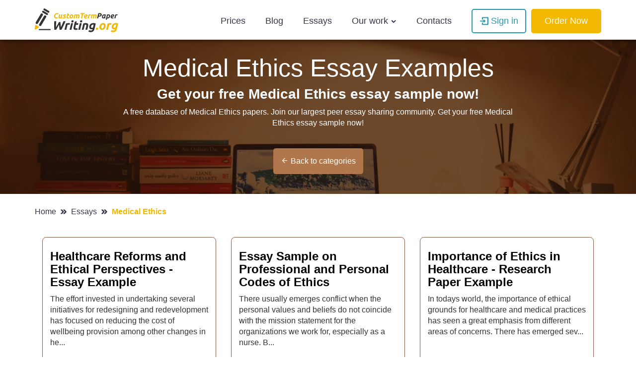

--- FILE ---
content_type: text/html; charset=UTF-8
request_url: https://customtermpaperwriting.org/essays/category/medical-ethics
body_size: 39896
content:
<!DOCTYPE html> <html lang="en" prefix="og: http://ogp.me/ns#"><head> <meta http-equiv="X-UA-Compatible" content="IE=EmulateIE9"> <!--[if IE]> <meta http-equiv="refresh" content="0;URL=https://customtermpaperwriting.org/unsupported-browser" /> <![endif]--> <link rel="dns-prefetch" href="https://bam.nr-data.net"> <link rel="dns-prefetch" href="https://mc.webvisor.org"> <link rel="dns-prefetch" href="https://staticxx.facebook.com"> <link rel="dns-prefetch" href="https://connect.facebook.net"> <link rel="dns-prefetch" href="https://cdn.livechatinc.com"> <link rel="dns-prefetch" href="https://secure.livechatinc.com"> <link rel="dns-prefetch" href="https://onesignal.com"> <link rel="preconnect" href="https://www.googletagmanager.com"> <link rel="preconnect" href="https://static.express"> <meta charset="utf-8"> <meta name="viewport" content="width=device-width, initial-scale=1, maximum-scale=1, user-scalable=no"> <link rel="canonical" href="https://customtermpaperwriting.org/essays/category/medical-ethics"> <link rel="alternate" href="https://customtermpaperwriting.org/essays/category/medical-ethics" hreflang="en"> <title>Free Medical Ethics Essay and Paper Examples, Topics on Medical Ethics | CustomTermPaperWriting.Org</title> <meta name="description" content="A free database of Medical Ethics papers. Join our largest peer essay sharing community. Get your free Medical Ethics essay sample now!"> <meta property="og:title" content="Free Medical Ethics Essay and Paper Examples, Topics on Medical Ethics | CustomTermPaperWriting.Org"> <meta property="og:site_name" content="CustomTermPaperWriting"> <meta name="twitter:title" content="Free Medical Ethics Essay and Paper Examples, Topics on Medical Ethics | CustomTermPaperWriting.Org"> <meta name="twitter:description" content="A free database of Medical Ethics papers. Join our largest peer essay sharing community. Get your free Medical Ethics essay sample now!"> <meta property="og:description" content="A free database of Medical Ethics papers. Join our largest peer essay sharing community. Get your free Medical Ethics essay sample now!"> <meta name="twitter:image" content="https://static.express/img/laksjhdaskldfjlaljsafsp/speedy_share.jpg"> <meta name="twitter:card" content="summary_large_image"> <meta property="og:locale" content="en"> <meta property="og:url" content="https://customtermpaperwriting.org/essays/category/medical-ethics"> <meta property="og:image" content="https://static.express/img/qwasdef121saalogo/customtermpaperwriting_logo.png"> <link rel="icon" href="https://static.express/img/104ctpw/logo_mob.svg"> <link rel="apple-touch-icon" href="https://static.express/img/104ctpw/logo_mob.svg"> <script id="configs"> let config={"parent":"speedypaper.com","domain":"customtermpaperwriting.org","id":104,"parent_id":4,"family":"sp","orderPagePath":"order","specificApiUrl":"https:\/\/api.customtermpaperwriting.org\/","shouldUseSpecificApi":true,"orderDataDefaults":{"academicLevel":11,"deadline":190}}

    if (1) {
      const configFromDomain={"parent":"speedypaper.com","domain":"customtermpaperwriting.org","id":104,"parent_id":4,"family":"sp","orderPagePath":"order","specificApiUrl":"https:\/\/api.customtermpaperwriting.org\/","shouldUseSpecificApi":true,"orderDataDefaults":{"academicLevel":11,"deadline":190}}

      if (configFromDomain?.aliasedDomain) {
        config = {...config, ...configFromDomain, isAliasDomain: true}
      }
    }

    window.MICROSERVICES_CONFIGS={...(window?.MICROSERVICES_CONFIGS || {}), ...config} </script> <script id="bootstrap-data"> window.MICROSERVICES_BOOTSTRAP_DATA={"academicLevels":[{"id":10,"key":10,"text":"High School","short_text":"","deprecated":0},{"id":11,"key":11,"text":"Undergraduate","short_text":"","deprecated":0},{"id":12,"key":12,"text":"Master\u2019s","short_text":"","deprecated":0},{"id":13,"key":13,"text":"PhD","short_text":"","deprecated":0},{"id":14,"key":14,"text":"Admissions","short_text":"","deprecated":0}],"contacts":{"email":"support@customtermpaperwriting.org","dpo_email":"dpo@speedypaper.com","phone":"+18884092964","phone_formatted":"+1 (888) 409-2964","social_links":[{"name":"twitter","link":"https:\/\/www.twitter.com\/_speedypaper","image_icon":"https:\/\/static.express\/img\/laksjhdaskldfjlaljsafsp\/7d9b7afaa6b56a07436cc53235f2fd02.png"},{"name":"facebook","link":"https:\/\/www.facebook.com\/speedypaper","image_icon":"https:\/\/static.express\/img\/laksjhdaskldfjlaljsafsp\/420ce97ec0017e3b16bdd02405a5321c.png"}],"messeger":false},"currencies":[{"id":1,"name":"USD","symbol":"$"},{"id":2,"name":"EUR","symbol":"\u20ac"},{"id":3,"name":"GBP","symbol":"\u00a3"},{"id":4,"name":"AUD","symbol":"A$"},{"id":6,"name":"CAD","symbol":"C$"},{"id":7,"name":"AED","symbol":"\u062f.\u0625 "},{"id":9,"name":"SGD","symbol":"S$"},{"id":10,"name":"HKD","symbol":"HK$"}],"deadlines":[{"id":1,"key":1,"text":"6 Hours","short_text":"","deprecated":0,"num":6,"type":"h","hours":6},{"id":2,"key":2,"text":"12 Hours","short_text":"","deprecated":0,"num":12,"type":"h","hours":12},{"id":3,"key":3,"text":"24 Hours","short_text":"","deprecated":0,"num":24,"type":"h","hours":24},{"id":4,"key":4,"text":"2 Days","short_text":"","deprecated":0,"num":2,"type":"d","hours":48},{"id":5,"key":5,"text":"3 Days","short_text":"","deprecated":0,"num":3,"type":"d","hours":72},{"id":6,"key":6,"text":"5 Days","short_text":"","deprecated":0,"num":5,"type":"d","hours":120},{"id":7,"key":7,"text":"7 Days","short_text":"","deprecated":0,"num":7,"type":"d","hours":168},{"id":8,"key":8,"text":"9 Days","short_text":"","deprecated":0,"num":9,"type":"d","hours":216},{"id":9,"key":9,"text":"14 Days","short_text":"","deprecated":0,"num":14,"type":"d","hours":336},{"id":190,"key":190,"text":"20 Days","short_text":"","deprecated":0,"num":20,"type":"d","hours":480}],"llc_on_payment_methods_modal_enabled":true,"paperFormats":[{"id":26,"key":26,"text":"APA","short_text":"","modifier":"main","deprecated":0},{"id":27,"key":27,"text":"MLA","short_text":"","modifier":"main","deprecated":0},{"id":28,"key":28,"text":"Chicago","short_text":"","modifier":"main","deprecated":0},{"id":29,"key":29,"text":"Harvard","short_text":"","modifier":"main","deprecated":0},{"id":191,"key":191,"text":"ASA","short_text":"","modifier":"additional","deprecated":0},{"id":192,"key":192,"text":"AMS","short_text":"","modifier":"additional","deprecated":0},{"id":193,"key":193,"text":"IEEE","short_text":"","modifier":"additional","deprecated":0},{"id":194,"key":194,"text":"OSCOLA","short_text":"","modifier":"additional","deprecated":0},{"id":195,"key":195,"text":"Vancouver","short_text":"","modifier":"additional","deprecated":0},{"id":196,"key":196,"text":"McGill","short_text":"","modifier":"additional","deprecated":0},{"id":197,"key":197,"text":"Harvard APA","short_text":"","modifier":"additional","deprecated":1},{"id":147,"key":147,"text":"Other","short_text":"","modifier":"additional","deprecated":0}],"paperTypeGroups":{"0":{"id":15,"key":15,"text":"Essay","short_text":"","deprecated":0},"1":{"id":17,"key":17,"text":"Dissertation","short_text":"","deprecated":0},"2":{"id":18,"key":18,"text":"Problems","short_text":"","deprecated":0},"3":{"id":19,"key":19,"text":"Admission","short_text":"","deprecated":0},"4":{"id":198,"key":198,"text":"Multiple-choice questions","short_text":"","deprecated":0},"6":{"id":206,"key":206,"text":"Discussion","short_text":"","deprecated":0},"7":{"id":213,"key":213,"text":"Questions & Answers","short_text":"","deprecated":1},"8":{"id":251,"key":251,"text":"Visual Content","short_text":"","deprecated":0}},"paperTypes":[{"id":111,"key":111,"text":"Admission essay","groupId":19,"deprecated":0},{"id":79,"key":79,"text":"Annotated bibliography","groupId":15,"deprecated":0},{"id":112,"key":112,"text":"Application letter","groupId":19,"deprecated":0},{"id":80,"key":80,"text":"Argumentative essay","groupId":15,"deprecated":0},{"id":81,"key":81,"text":"Article","groupId":15,"deprecated":0},{"id":82,"key":82,"text":"Article review","groupId":15,"deprecated":0},{"id":83,"key":83,"text":"Biography","groupId":15,"deprecated":0},{"id":84,"key":84,"text":"Book review","groupId":15,"deprecated":0},{"id":85,"key":85,"text":"Business plan","groupId":15,"deprecated":0},{"id":86,"key":86,"text":"Case study","groupId":15,"deprecated":0},{"id":87,"key":87,"text":"Course work","groupId":15,"deprecated":0},{"id":113,"key":113,"text":"Cover letter","groupId":19,"deprecated":0},{"id":88,"key":88,"text":"Creative writing","groupId":15,"deprecated":0},{"id":89,"key":89,"text":"Critical thinking","groupId":15,"deprecated":0},{"id":114,"key":114,"text":"Curriculum vitae","groupId":19,"deprecated":0},{"id":204,"key":204,"text":"Discussion board post","groupId":206,"deprecated":0},{"id":101,"key":101,"text":"Dissertation","groupId":17,"deprecated":0},{"id":102,"key":102,"text":"Dissertation abstract","groupId":17,"deprecated":0},{"id":103,"key":103,"text":"Dissertation chapter","groupId":17,"deprecated":0},{"id":104,"key":104,"text":"Dissertation conclusion","groupId":17,"deprecated":0},{"id":105,"key":105,"text":"Dissertation hypothesis","groupId":17,"deprecated":0},{"id":106,"key":106,"text":"Dissertation introduction","groupId":17,"deprecated":0},{"id":107,"key":107,"text":"Dissertation methodology","groupId":17,"deprecated":0},{"id":108,"key":108,"text":"Dissertation proposal","groupId":17,"deprecated":0},{"id":109,"key":109,"text":"Dissertation results","groupId":17,"deprecated":0},{"id":90,"key":90,"text":"Essay","groupId":15,"deprecated":0},{"id":252,"key":252,"text":"Infographic","groupId":251,"deprecated":0},{"id":91,"key":91,"text":"Literature review","groupId":15,"deprecated":0},{"id":92,"key":92,"text":"Movie review","groupId":15,"deprecated":0},{"id":200,"key":200,"text":"Multiple-choice questions","groupId":198,"deprecated":0},{"id":115,"key":115,"text":"Personal statement","groupId":19,"deprecated":0},{"id":253,"key":253,"text":"Poster","groupId":251,"deprecated":0},{"id":93,"key":93,"text":"Presentation","groupId":15,"deprecated":0},{"id":110,"key":110,"text":"Problem solving","groupId":18,"deprecated":0},{"id":211,"key":211,"text":"Questions & Answers","groupId":213,"deprecated":1},{"id":219,"key":219,"text":"Questions & Answers","groupId":15,"deprecated":0},{"id":199,"key":199,"text":"Questions & Answers OLD","groupId":203,"deprecated":1},{"id":183,"key":183,"text":"Recommendation letter","groupId":19,"deprecated":0},{"id":94,"key":94,"text":"Report","groupId":15,"deprecated":0},{"id":95,"key":95,"text":"Research paper","groupId":15,"deprecated":0},{"id":96,"key":96,"text":"Research proposal","groupId":15,"deprecated":0},{"id":116,"key":116,"text":"Resume","groupId":19,"deprecated":0},{"id":153,"key":153,"text":"Speech","groupId":15,"deprecated":0},{"id":97,"key":97,"text":"Term paper","groupId":15,"deprecated":0},{"id":98,"key":98,"text":"Thesis","groupId":15,"deprecated":0},{"id":99,"key":99,"text":"Thesis proposal","groupId":15,"deprecated":0},{"id":100,"key":100,"text":"Thesis statement","groupId":15,"deprecated":0}],"payment_methods":[{"name":"104_gate2shop_chase","title":"Credit card","weight":0,"commission":0,"img":"https:\/\/static.express\/img\/yergfhjrfjheljfacc\/visa-master-maestro-jcb-diners-discover-1.png","method":"gate2shop_chase"},{"name":"104_nowpayments","title":"Cryptocurrency","weight":9,"commission":0,"img":"https:\/\/static.express\/img\/yergfhjrfjheljfacc\/cryptocurrency.svg","method":"nowpayments"},{"name":"104_unionpay","title":"UnionPay","weight":11,"commission":0,"img":"https:\/\/static.express\/img\/yergfhjrfjheljfacc\/unionpay.svg","method":"unionpay"}],"prices":[{"key":4176,"price":26,"client_app_id":4,"academicLevels":10,"paperTypeGroups":15,"workTypes":20,"deadlines":1},{"key":4177,"price":26,"client_app_id":4,"academicLevels":10,"paperTypeGroups":17,"workTypes":20,"deadlines":1},{"key":4178,"price":32,"client_app_id":4,"academicLevels":11,"paperTypeGroups":15,"workTypes":20,"deadlines":1},{"key":4179,"price":32,"client_app_id":4,"academicLevels":11,"paperTypeGroups":17,"workTypes":20,"deadlines":1},{"key":4180,"price":39,"client_app_id":4,"academicLevels":12,"paperTypeGroups":15,"workTypes":20,"deadlines":1},{"key":4181,"price":39,"client_app_id":4,"academicLevels":12,"paperTypeGroups":17,"workTypes":20,"deadlines":1},{"key":4182,"price":52,"client_app_id":4,"academicLevels":13,"paperTypeGroups":15,"workTypes":20,"deadlines":1},{"key":4183,"price":52,"client_app_id":4,"academicLevels":13,"paperTypeGroups":17,"workTypes":20,"deadlines":1},{"key":4184,"price":99,"client_app_id":4,"academicLevels":14,"paperTypeGroups":19,"workTypes":20,"deadlines":1},{"key":4185,"price":23,"client_app_id":4,"academicLevels":10,"paperTypeGroups":15,"workTypes":20,"deadlines":2},{"key":4186,"price":23,"client_app_id":4,"academicLevels":10,"paperTypeGroups":17,"workTypes":20,"deadlines":2},{"key":4187,"price":29,"client_app_id":4,"academicLevels":11,"paperTypeGroups":15,"workTypes":20,"deadlines":2},{"key":4188,"price":29,"client_app_id":4,"academicLevels":11,"paperTypeGroups":17,"workTypes":20,"deadlines":2},{"key":4189,"price":36,"client_app_id":4,"academicLevels":12,"paperTypeGroups":15,"workTypes":20,"deadlines":2},{"key":4190,"price":36,"client_app_id":4,"academicLevels":12,"paperTypeGroups":17,"workTypes":20,"deadlines":2},{"key":4191,"price":49,"client_app_id":4,"academicLevels":13,"paperTypeGroups":15,"workTypes":20,"deadlines":2},{"key":4192,"price":49,"client_app_id":4,"academicLevels":13,"paperTypeGroups":17,"workTypes":20,"deadlines":2},{"key":4193,"price":88,"client_app_id":4,"academicLevels":14,"paperTypeGroups":19,"workTypes":20,"deadlines":2},{"key":4194,"price":21,"client_app_id":4,"academicLevels":10,"paperTypeGroups":15,"workTypes":20,"deadlines":3},{"key":4195,"price":21,"client_app_id":4,"academicLevels":10,"paperTypeGroups":17,"workTypes":20,"deadlines":3},{"key":4196,"price":25,"client_app_id":4,"academicLevels":11,"paperTypeGroups":15,"workTypes":20,"deadlines":3},{"key":4197,"price":25,"client_app_id":4,"academicLevels":11,"paperTypeGroups":17,"workTypes":20,"deadlines":3},{"key":4198,"price":32,"client_app_id":4,"academicLevels":12,"paperTypeGroups":15,"workTypes":20,"deadlines":3},{"key":4199,"price":32,"client_app_id":4,"academicLevels":12,"paperTypeGroups":17,"workTypes":20,"deadlines":3},{"key":4200,"price":44,"client_app_id":4,"academicLevels":13,"paperTypeGroups":15,"workTypes":20,"deadlines":3},{"key":4201,"price":44,"client_app_id":4,"academicLevels":13,"paperTypeGroups":17,"workTypes":20,"deadlines":3},{"key":4202,"price":78,"client_app_id":4,"academicLevels":14,"paperTypeGroups":19,"workTypes":20,"deadlines":3},{"key":4203,"price":19,"client_app_id":4,"academicLevels":10,"paperTypeGroups":15,"workTypes":20,"deadlines":4},{"key":4204,"price":19,"client_app_id":4,"academicLevels":10,"paperTypeGroups":17,"workTypes":20,"deadlines":4},{"key":4205,"price":23,"client_app_id":4,"academicLevels":11,"paperTypeGroups":15,"workTypes":20,"deadlines":4},{"key":4206,"price":23,"client_app_id":4,"academicLevels":11,"paperTypeGroups":17,"workTypes":20,"deadlines":4},{"key":4207,"price":29,"client_app_id":4,"academicLevels":12,"paperTypeGroups":15,"workTypes":20,"deadlines":4},{"key":4208,"price":29,"client_app_id":4,"academicLevels":12,"paperTypeGroups":17,"workTypes":20,"deadlines":4},{"key":4209,"price":40,"client_app_id":4,"academicLevels":13,"paperTypeGroups":15,"workTypes":20,"deadlines":4},{"key":4210,"price":40,"client_app_id":4,"academicLevels":13,"paperTypeGroups":17,"workTypes":20,"deadlines":4},{"key":4211,"price":71,"client_app_id":4,"academicLevels":14,"paperTypeGroups":19,"workTypes":20,"deadlines":4},{"key":4212,"price":16,"client_app_id":4,"academicLevels":10,"paperTypeGroups":15,"workTypes":20,"deadlines":5},{"key":4213,"price":16,"client_app_id":4,"academicLevels":10,"paperTypeGroups":17,"workTypes":20,"deadlines":5},{"key":4214,"price":20,"client_app_id":4,"academicLevels":11,"paperTypeGroups":15,"workTypes":20,"deadlines":5},{"key":4215,"price":20,"client_app_id":4,"academicLevels":11,"paperTypeGroups":17,"workTypes":20,"deadlines":5},{"key":4216,"price":26,"client_app_id":4,"academicLevels":12,"paperTypeGroups":15,"workTypes":20,"deadlines":5},{"key":4217,"price":26,"client_app_id":4,"academicLevels":12,"paperTypeGroups":17,"workTypes":20,"deadlines":5},{"key":4218,"price":34,"client_app_id":4,"academicLevels":13,"paperTypeGroups":15,"workTypes":20,"deadlines":5},{"key":4219,"price":34,"client_app_id":4,"academicLevels":13,"paperTypeGroups":17,"workTypes":20,"deadlines":5},{"key":4220,"price":61,"client_app_id":4,"academicLevels":14,"paperTypeGroups":19,"workTypes":20,"deadlines":5},{"key":4221,"price":14,"client_app_id":4,"academicLevels":10,"paperTypeGroups":15,"workTypes":20,"deadlines":6},{"key":4222,"price":14,"client_app_id":4,"academicLevels":10,"paperTypeGroups":17,"workTypes":20,"deadlines":6},{"key":4223,"price":18,"client_app_id":4,"academicLevels":11,"paperTypeGroups":15,"workTypes":20,"deadlines":6},{"key":4224,"price":18,"client_app_id":4,"academicLevels":11,"paperTypeGroups":17,"workTypes":20,"deadlines":6},{"key":4225,"price":24,"client_app_id":4,"academicLevels":12,"paperTypeGroups":15,"workTypes":20,"deadlines":6},{"key":4226,"price":24,"client_app_id":4,"academicLevels":12,"paperTypeGroups":17,"workTypes":20,"deadlines":6},{"key":4227,"price":30,"client_app_id":4,"academicLevels":13,"paperTypeGroups":15,"workTypes":20,"deadlines":6},{"key":4228,"price":30,"client_app_id":4,"academicLevels":13,"paperTypeGroups":17,"workTypes":20,"deadlines":6},{"key":4229,"price":54,"client_app_id":4,"academicLevels":14,"paperTypeGroups":19,"workTypes":20,"deadlines":6},{"key":4230,"price":14,"client_app_id":4,"academicLevels":10,"paperTypeGroups":15,"workTypes":20,"deadlines":7},{"key":4231,"price":14,"client_app_id":4,"academicLevels":10,"paperTypeGroups":17,"workTypes":20,"deadlines":7},{"key":4232,"price":17,"client_app_id":4,"academicLevels":11,"paperTypeGroups":15,"workTypes":20,"deadlines":7},{"key":4233,"price":17,"client_app_id":4,"academicLevels":11,"paperTypeGroups":17,"workTypes":20,"deadlines":7},{"key":4234,"price":22,"client_app_id":4,"academicLevels":12,"paperTypeGroups":15,"workTypes":20,"deadlines":7},{"key":4235,"price":22,"client_app_id":4,"academicLevels":12,"paperTypeGroups":17,"workTypes":20,"deadlines":7},{"key":4236,"price":29,"client_app_id":4,"academicLevels":13,"paperTypeGroups":15,"workTypes":20,"deadlines":7},{"key":4237,"price":29,"client_app_id":4,"academicLevels":13,"paperTypeGroups":17,"workTypes":20,"deadlines":7},{"key":4238,"price":53,"client_app_id":4,"academicLevels":14,"paperTypeGroups":19,"workTypes":20,"deadlines":7},{"key":4239,"price":13,"client_app_id":4,"academicLevels":10,"paperTypeGroups":15,"workTypes":20,"deadlines":8},{"key":4240,"price":13,"client_app_id":4,"academicLevels":10,"paperTypeGroups":17,"workTypes":20,"deadlines":8},{"key":4241,"price":15,"client_app_id":4,"academicLevels":11,"paperTypeGroups":15,"workTypes":20,"deadlines":8},{"key":4242,"price":15,"client_app_id":4,"academicLevels":11,"paperTypeGroups":17,"workTypes":20,"deadlines":8},{"key":4243,"price":20,"client_app_id":4,"academicLevels":12,"paperTypeGroups":15,"workTypes":20,"deadlines":8},{"key":4244,"price":20,"client_app_id":4,"academicLevels":12,"paperTypeGroups":17,"workTypes":20,"deadlines":8},{"key":4245,"price":27,"client_app_id":4,"academicLevels":13,"paperTypeGroups":15,"workTypes":20,"deadlines":8},{"key":4246,"price":27,"client_app_id":4,"academicLevels":13,"paperTypeGroups":17,"workTypes":20,"deadlines":8},{"key":4247,"price":48,"client_app_id":4,"academicLevels":14,"paperTypeGroups":19,"workTypes":20,"deadlines":8},{"key":4248,"price":11,"client_app_id":4,"academicLevels":10,"paperTypeGroups":15,"workTypes":20,"deadlines":9},{"key":4249,"price":11,"client_app_id":4,"academicLevels":10,"paperTypeGroups":17,"workTypes":20,"deadlines":9},{"key":4250,"price":13,"client_app_id":4,"academicLevels":11,"paperTypeGroups":15,"workTypes":20,"deadlines":9},{"key":4251,"price":13,"client_app_id":4,"academicLevels":11,"paperTypeGroups":17,"workTypes":20,"deadlines":9},{"key":4252,"price":17,"client_app_id":4,"academicLevels":12,"paperTypeGroups":15,"workTypes":20,"deadlines":9},{"key":4253,"price":17,"client_app_id":4,"academicLevels":12,"paperTypeGroups":17,"workTypes":20,"deadlines":9},{"key":4254,"price":23,"client_app_id":4,"academicLevels":13,"paperTypeGroups":15,"workTypes":20,"deadlines":9},{"key":4255,"price":23,"client_app_id":4,"academicLevels":13,"paperTypeGroups":17,"workTypes":20,"deadlines":9},{"key":4256,"price":41,"client_app_id":4,"academicLevels":14,"paperTypeGroups":19,"workTypes":20,"deadlines":9},{"key":4257,"price":9,"client_app_id":4,"academicLevels":10,"paperTypeGroups":15,"workTypes":20,"deadlines":190},{"key":4258,"price":9,"client_app_id":4,"academicLevels":10,"paperTypeGroups":17,"workTypes":20,"deadlines":190},{"key":4259,"price":11,"client_app_id":4,"academicLevels":11,"paperTypeGroups":15,"workTypes":20,"deadlines":190},{"key":4260,"price":11,"client_app_id":4,"academicLevels":11,"paperTypeGroups":17,"workTypes":20,"deadlines":190},{"key":4261,"price":14,"client_app_id":4,"academicLevels":12,"paperTypeGroups":15,"workTypes":20,"deadlines":190},{"key":4262,"price":14,"client_app_id":4,"academicLevels":12,"paperTypeGroups":17,"workTypes":20,"deadlines":190},{"key":4263,"price":19,"client_app_id":4,"academicLevels":13,"paperTypeGroups":15,"workTypes":20,"deadlines":190},{"key":4264,"price":19,"client_app_id":4,"academicLevels":13,"paperTypeGroups":17,"workTypes":20,"deadlines":190},{"key":4265,"price":34,"client_app_id":4,"academicLevels":14,"paperTypeGroups":19,"workTypes":20,"deadlines":190},{"key":4266,"price":14,"client_app_id":4,"academicLevels":10,"paperTypeGroups":15,"workTypes":21,"deadlines":1},{"key":4267,"price":14,"client_app_id":4,"academicLevels":10,"paperTypeGroups":17,"workTypes":21,"deadlines":1},{"key":4268,"price":20,"client_app_id":4,"academicLevels":11,"paperTypeGroups":15,"workTypes":21,"deadlines":1},{"key":4269,"price":20,"client_app_id":4,"academicLevels":11,"paperTypeGroups":17,"workTypes":21,"deadlines":1},{"key":4270,"price":24,"client_app_id":4,"academicLevels":12,"paperTypeGroups":15,"workTypes":21,"deadlines":1},{"key":4271,"price":24,"client_app_id":4,"academicLevels":12,"paperTypeGroups":17,"workTypes":21,"deadlines":1},{"key":4272,"price":31,"client_app_id":4,"academicLevels":13,"paperTypeGroups":15,"workTypes":21,"deadlines":1},{"key":4273,"price":31,"client_app_id":4,"academicLevels":13,"paperTypeGroups":17,"workTypes":21,"deadlines":1},{"key":4274,"price":54,"client_app_id":4,"academicLevels":14,"paperTypeGroups":19,"workTypes":21,"deadlines":1},{"key":4275,"price":13,"client_app_id":4,"academicLevels":10,"paperTypeGroups":15,"workTypes":21,"deadlines":2},{"key":4276,"price":13,"client_app_id":4,"academicLevels":10,"paperTypeGroups":17,"workTypes":21,"deadlines":2},{"key":4277,"price":18,"client_app_id":4,"academicLevels":11,"paperTypeGroups":15,"workTypes":21,"deadlines":2},{"key":4278,"price":18,"client_app_id":4,"academicLevels":11,"paperTypeGroups":17,"workTypes":21,"deadlines":2},{"key":4279,"price":23,"client_app_id":4,"academicLevels":12,"paperTypeGroups":15,"workTypes":21,"deadlines":2},{"key":4280,"price":23,"client_app_id":4,"academicLevels":12,"paperTypeGroups":17,"workTypes":21,"deadlines":2},{"key":4281,"price":29,"client_app_id":4,"academicLevels":13,"paperTypeGroups":15,"workTypes":21,"deadlines":2},{"key":4282,"price":29,"client_app_id":4,"academicLevels":13,"paperTypeGroups":17,"workTypes":21,"deadlines":2},{"key":4283,"price":49,"client_app_id":4,"academicLevels":14,"paperTypeGroups":19,"workTypes":21,"deadlines":2},{"key":4284,"price":12,"client_app_id":4,"academicLevels":10,"paperTypeGroups":15,"workTypes":21,"deadlines":3},{"key":4285,"price":12,"client_app_id":4,"academicLevels":10,"paperTypeGroups":17,"workTypes":21,"deadlines":3},{"key":4286,"price":16,"client_app_id":4,"academicLevels":11,"paperTypeGroups":15,"workTypes":21,"deadlines":3},{"key":4287,"price":16,"client_app_id":4,"academicLevels":11,"paperTypeGroups":17,"workTypes":21,"deadlines":3},{"key":4288,"price":21,"client_app_id":4,"academicLevels":12,"paperTypeGroups":15,"workTypes":21,"deadlines":3},{"key":4289,"price":21,"client_app_id":4,"academicLevels":12,"paperTypeGroups":17,"workTypes":21,"deadlines":3},{"key":4290,"price":25,"client_app_id":4,"academicLevels":13,"paperTypeGroups":15,"workTypes":21,"deadlines":3},{"key":4291,"price":25,"client_app_id":4,"academicLevels":13,"paperTypeGroups":17,"workTypes":21,"deadlines":3},{"key":4292,"price":44,"client_app_id":4,"academicLevels":14,"paperTypeGroups":19,"workTypes":21,"deadlines":3},{"key":4293,"price":11,"client_app_id":4,"academicLevels":10,"paperTypeGroups":15,"workTypes":21,"deadlines":4},{"key":4294,"price":11,"client_app_id":4,"academicLevels":10,"paperTypeGroups":17,"workTypes":21,"deadlines":4},{"key":4295,"price":15,"client_app_id":4,"academicLevels":11,"paperTypeGroups":15,"workTypes":21,"deadlines":4},{"key":4296,"price":15,"client_app_id":4,"academicLevels":11,"paperTypeGroups":17,"workTypes":21,"deadlines":4},{"key":4297,"price":19,"client_app_id":4,"academicLevels":12,"paperTypeGroups":15,"workTypes":21,"deadlines":4},{"key":4298,"price":19,"client_app_id":4,"academicLevels":12,"paperTypeGroups":17,"workTypes":21,"deadlines":4},{"key":4299,"price":23,"client_app_id":4,"academicLevels":13,"paperTypeGroups":15,"workTypes":21,"deadlines":4},{"key":4300,"price":23,"client_app_id":4,"academicLevels":13,"paperTypeGroups":17,"workTypes":21,"deadlines":4},{"key":4301,"price":40,"client_app_id":4,"academicLevels":14,"paperTypeGroups":19,"workTypes":21,"deadlines":4},{"key":4302,"price":9,"client_app_id":4,"academicLevels":10,"paperTypeGroups":15,"workTypes":21,"deadlines":5},{"key":4303,"price":9,"client_app_id":4,"academicLevels":10,"paperTypeGroups":17,"workTypes":21,"deadlines":5},{"key":4304,"price":13,"client_app_id":4,"academicLevels":11,"paperTypeGroups":15,"workTypes":21,"deadlines":5},{"key":4305,"price":13,"client_app_id":4,"academicLevels":11,"paperTypeGroups":17,"workTypes":21,"deadlines":5},{"key":4306,"price":16,"client_app_id":4,"academicLevels":12,"paperTypeGroups":15,"workTypes":21,"deadlines":5},{"key":4307,"price":16,"client_app_id":4,"academicLevels":12,"paperTypeGroups":17,"workTypes":21,"deadlines":5},{"key":4308,"price":20,"client_app_id":4,"academicLevels":13,"paperTypeGroups":15,"workTypes":21,"deadlines":5},{"key":4309,"price":20,"client_app_id":4,"academicLevels":13,"paperTypeGroups":17,"workTypes":21,"deadlines":5},{"key":4310,"price":34,"client_app_id":4,"academicLevels":14,"paperTypeGroups":19,"workTypes":21,"deadlines":5},{"key":4311,"price":8,"client_app_id":4,"academicLevels":10,"paperTypeGroups":15,"workTypes":21,"deadlines":6},{"key":4312,"price":8,"client_app_id":4,"academicLevels":10,"paperTypeGroups":17,"workTypes":21,"deadlines":6},{"key":4313,"price":11,"client_app_id":4,"academicLevels":11,"paperTypeGroups":15,"workTypes":21,"deadlines":6},{"key":4314,"price":11,"client_app_id":4,"academicLevels":11,"paperTypeGroups":17,"workTypes":21,"deadlines":6},{"key":4315,"price":14,"client_app_id":4,"academicLevels":12,"paperTypeGroups":15,"workTypes":21,"deadlines":6},{"key":4316,"price":14,"client_app_id":4,"academicLevels":12,"paperTypeGroups":17,"workTypes":21,"deadlines":6},{"key":4317,"price":18,"client_app_id":4,"academicLevels":13,"paperTypeGroups":15,"workTypes":21,"deadlines":6},{"key":4318,"price":18,"client_app_id":4,"academicLevels":13,"paperTypeGroups":17,"workTypes":21,"deadlines":6},{"key":4319,"price":30,"client_app_id":4,"academicLevels":14,"paperTypeGroups":19,"workTypes":21,"deadlines":6},{"key":4320,"price":8,"client_app_id":4,"academicLevels":10,"paperTypeGroups":15,"workTypes":21,"deadlines":7},{"key":4321,"price":8,"client_app_id":4,"academicLevels":10,"paperTypeGroups":17,"workTypes":21,"deadlines":7},{"key":4322,"price":11,"client_app_id":4,"academicLevels":11,"paperTypeGroups":15,"workTypes":21,"deadlines":7},{"key":4323,"price":11,"client_app_id":4,"academicLevels":11,"paperTypeGroups":17,"workTypes":21,"deadlines":7},{"key":4324,"price":14,"client_app_id":4,"academicLevels":12,"paperTypeGroups":15,"workTypes":21,"deadlines":7},{"key":4325,"price":14,"client_app_id":4,"academicLevels":12,"paperTypeGroups":17,"workTypes":21,"deadlines":7},{"key":4326,"price":17,"client_app_id":4,"academicLevels":13,"paperTypeGroups":15,"workTypes":21,"deadlines":7},{"key":4327,"price":17,"client_app_id":4,"academicLevels":13,"paperTypeGroups":17,"workTypes":21,"deadlines":7},{"key":4328,"price":29,"client_app_id":4,"academicLevels":14,"paperTypeGroups":19,"workTypes":21,"deadlines":7},{"key":4329,"price":7,"client_app_id":4,"academicLevels":10,"paperTypeGroups":15,"workTypes":21,"deadlines":8},{"key":4330,"price":7,"client_app_id":4,"academicLevels":10,"paperTypeGroups":17,"workTypes":21,"deadlines":8},{"key":4331,"price":10,"client_app_id":4,"academicLevels":11,"paperTypeGroups":15,"workTypes":21,"deadlines":8},{"key":4332,"price":10,"client_app_id":4,"academicLevels":11,"paperTypeGroups":17,"workTypes":21,"deadlines":8},{"key":4333,"price":13,"client_app_id":4,"academicLevels":12,"paperTypeGroups":15,"workTypes":21,"deadlines":8},{"key":4334,"price":13,"client_app_id":4,"academicLevels":12,"paperTypeGroups":17,"workTypes":21,"deadlines":8},{"key":4335,"price":15,"client_app_id":4,"academicLevels":13,"paperTypeGroups":15,"workTypes":21,"deadlines":8},{"key":4336,"price":15,"client_app_id":4,"academicLevels":13,"paperTypeGroups":17,"workTypes":21,"deadlines":8},{"key":4337,"price":27,"client_app_id":4,"academicLevels":14,"paperTypeGroups":19,"workTypes":21,"deadlines":8},{"key":4338,"price":6,"client_app_id":4,"academicLevels":10,"paperTypeGroups":15,"workTypes":21,"deadlines":9},{"key":4339,"price":6,"client_app_id":4,"academicLevels":10,"paperTypeGroups":17,"workTypes":21,"deadlines":9},{"key":4340,"price":8,"client_app_id":4,"academicLevels":11,"paperTypeGroups":15,"workTypes":21,"deadlines":9},{"key":4341,"price":8,"client_app_id":4,"academicLevels":11,"paperTypeGroups":17,"workTypes":21,"deadlines":9},{"key":4342,"price":11,"client_app_id":4,"academicLevels":12,"paperTypeGroups":15,"workTypes":21,"deadlines":9},{"key":4343,"price":11,"client_app_id":4,"academicLevels":12,"paperTypeGroups":17,"workTypes":21,"deadlines":9},{"key":4344,"price":13,"client_app_id":4,"academicLevels":13,"paperTypeGroups":15,"workTypes":21,"deadlines":9},{"key":4345,"price":13,"client_app_id":4,"academicLevels":13,"paperTypeGroups":17,"workTypes":21,"deadlines":9},{"key":4346,"price":23,"client_app_id":4,"academicLevels":14,"paperTypeGroups":19,"workTypes":21,"deadlines":9},{"key":4347,"price":5,"client_app_id":4,"academicLevels":10,"paperTypeGroups":15,"workTypes":21,"deadlines":190},{"key":4348,"price":5,"client_app_id":4,"academicLevels":10,"paperTypeGroups":17,"workTypes":21,"deadlines":190},{"key":4349,"price":7,"client_app_id":4,"academicLevels":11,"paperTypeGroups":15,"workTypes":21,"deadlines":190},{"key":4350,"price":7,"client_app_id":4,"academicLevels":11,"paperTypeGroups":17,"workTypes":21,"deadlines":190},{"key":4351,"price":9,"client_app_id":4,"academicLevels":12,"paperTypeGroups":15,"workTypes":21,"deadlines":190},{"key":4352,"price":9,"client_app_id":4,"academicLevels":12,"paperTypeGroups":17,"workTypes":21,"deadlines":190},{"key":4353,"price":11,"client_app_id":4,"academicLevels":13,"paperTypeGroups":15,"workTypes":21,"deadlines":190},{"key":4354,"price":11,"client_app_id":4,"academicLevels":13,"paperTypeGroups":17,"workTypes":21,"deadlines":190},{"key":4355,"price":19,"client_app_id":4,"academicLevels":14,"paperTypeGroups":19,"workTypes":21,"deadlines":190},{"key":4356,"price":34,"client_app_id":4,"academicLevels":10,"paperTypeGroups":18,"workTypes":22,"deadlines":1},{"key":4357,"price":41,"client_app_id":4,"academicLevels":11,"paperTypeGroups":18,"workTypes":22,"deadlines":1},{"key":4358,"price":54,"client_app_id":4,"academicLevels":12,"paperTypeGroups":18,"workTypes":22,"deadlines":1},{"key":4359,"price":82,"client_app_id":4,"academicLevels":13,"paperTypeGroups":18,"workTypes":22,"deadlines":1},{"key":4360,"price":29,"client_app_id":4,"academicLevels":10,"paperTypeGroups":18,"workTypes":22,"deadlines":2},{"key":4361,"price":36,"client_app_id":4,"academicLevels":11,"paperTypeGroups":18,"workTypes":22,"deadlines":2},{"key":4362,"price":49,"client_app_id":4,"academicLevels":12,"paperTypeGroups":18,"workTypes":22,"deadlines":2},{"key":4363,"price":75,"client_app_id":4,"academicLevels":13,"paperTypeGroups":18,"workTypes":22,"deadlines":2},{"key":4364,"price":25,"client_app_id":4,"academicLevels":10,"paperTypeGroups":18,"workTypes":22,"deadlines":3},{"key":4365,"price":32,"client_app_id":4,"academicLevels":11,"paperTypeGroups":18,"workTypes":22,"deadlines":3},{"key":4366,"price":44,"client_app_id":4,"academicLevels":12,"paperTypeGroups":18,"workTypes":22,"deadlines":3},{"key":4367,"price":67,"client_app_id":4,"academicLevels":13,"paperTypeGroups":18,"workTypes":22,"deadlines":3},{"key":4368,"price":23,"client_app_id":4,"academicLevels":10,"paperTypeGroups":18,"workTypes":22,"deadlines":4},{"key":4369,"price":29,"client_app_id":4,"academicLevels":11,"paperTypeGroups":18,"workTypes":22,"deadlines":4},{"key":4370,"price":40,"client_app_id":4,"academicLevels":12,"paperTypeGroups":18,"workTypes":22,"deadlines":4},{"key":4371,"price":61,"client_app_id":4,"academicLevels":13,"paperTypeGroups":18,"workTypes":22,"deadlines":4},{"key":4372,"price":20,"client_app_id":4,"academicLevels":10,"paperTypeGroups":18,"workTypes":22,"deadlines":5},{"key":4373,"price":25,"client_app_id":4,"academicLevels":11,"paperTypeGroups":18,"workTypes":22,"deadlines":5},{"key":4374,"price":34,"client_app_id":4,"academicLevels":12,"paperTypeGroups":18,"workTypes":22,"deadlines":5},{"key":4375,"price":52,"client_app_id":4,"academicLevels":13,"paperTypeGroups":18,"workTypes":22,"deadlines":5},{"key":4376,"price":18,"client_app_id":4,"academicLevels":10,"paperTypeGroups":18,"workTypes":22,"deadlines":6},{"key":4377,"price":22,"client_app_id":4,"academicLevels":11,"paperTypeGroups":18,"workTypes":22,"deadlines":6},{"key":4378,"price":30,"client_app_id":4,"academicLevels":12,"paperTypeGroups":18,"workTypes":22,"deadlines":6},{"key":4379,"price":46,"client_app_id":4,"academicLevels":13,"paperTypeGroups":18,"workTypes":22,"deadlines":6},{"key":4380,"price":17,"client_app_id":4,"academicLevels":10,"paperTypeGroups":18,"workTypes":22,"deadlines":7},{"key":4381,"price":22,"client_app_id":4,"academicLevels":11,"paperTypeGroups":18,"workTypes":22,"deadlines":7},{"key":4382,"price":29,"client_app_id":4,"academicLevels":12,"paperTypeGroups":18,"workTypes":22,"deadlines":7},{"key":4383,"price":45,"client_app_id":4,"academicLevels":13,"paperTypeGroups":18,"workTypes":22,"deadlines":7},{"key":4384,"price":15,"client_app_id":4,"academicLevels":10,"paperTypeGroups":18,"workTypes":22,"deadlines":8},{"key":4385,"price":20,"client_app_id":4,"academicLevels":11,"paperTypeGroups":18,"workTypes":22,"deadlines":8},{"key":4386,"price":27,"client_app_id":4,"academicLevels":12,"paperTypeGroups":18,"workTypes":22,"deadlines":8},{"key":4387,"price":41,"client_app_id":4,"academicLevels":13,"paperTypeGroups":18,"workTypes":22,"deadlines":8},{"key":4388,"price":13,"client_app_id":4,"academicLevels":10,"paperTypeGroups":18,"workTypes":22,"deadlines":9},{"key":4389,"price":17,"client_app_id":4,"academicLevels":11,"paperTypeGroups":18,"workTypes":22,"deadlines":9},{"key":4390,"price":23,"client_app_id":4,"academicLevels":12,"paperTypeGroups":18,"workTypes":22,"deadlines":9},{"key":4391,"price":35,"client_app_id":4,"academicLevels":13,"paperTypeGroups":18,"workTypes":22,"deadlines":9},{"key":4392,"price":11,"client_app_id":4,"academicLevels":10,"paperTypeGroups":18,"workTypes":22,"deadlines":190},{"key":4393,"price":14,"client_app_id":4,"academicLevels":11,"paperTypeGroups":18,"workTypes":22,"deadlines":190},{"key":4394,"price":19,"client_app_id":4,"academicLevels":12,"paperTypeGroups":18,"workTypes":22,"deadlines":190},{"key":4395,"price":29,"client_app_id":4,"academicLevels":13,"paperTypeGroups":18,"workTypes":22,"deadlines":190},{"key":4396,"price":22,"client_app_id":4,"academicLevels":10,"paperTypeGroups":15,"workTypes":175,"deadlines":1},{"key":4397,"price":22,"client_app_id":4,"academicLevels":10,"paperTypeGroups":17,"workTypes":175,"deadlines":1},{"key":4398,"price":27,"client_app_id":4,"academicLevels":11,"paperTypeGroups":15,"workTypes":175,"deadlines":1},{"key":4399,"price":27,"client_app_id":4,"academicLevels":11,"paperTypeGroups":17,"workTypes":175,"deadlines":1},{"key":4400,"price":34,"client_app_id":4,"academicLevels":12,"paperTypeGroups":15,"workTypes":175,"deadlines":1},{"key":4401,"price":34,"client_app_id":4,"academicLevels":12,"paperTypeGroups":17,"workTypes":175,"deadlines":1},{"key":4402,"price":46,"client_app_id":4,"academicLevels":13,"paperTypeGroups":17,"workTypes":175,"deadlines":1},{"key":4403,"price":46,"client_app_id":4,"academicLevels":13,"paperTypeGroups":15,"workTypes":175,"deadlines":1},{"key":4404,"price":82,"client_app_id":4,"academicLevels":14,"paperTypeGroups":19,"workTypes":175,"deadlines":1},{"key":4405,"price":20,"client_app_id":4,"academicLevels":10,"paperTypeGroups":15,"workTypes":175,"deadlines":2},{"key":4406,"price":20,"client_app_id":4,"academicLevels":10,"paperTypeGroups":17,"workTypes":175,"deadlines":2},{"key":4407,"price":25,"client_app_id":4,"academicLevels":11,"paperTypeGroups":15,"workTypes":175,"deadlines":2},{"key":4408,"price":25,"client_app_id":4,"academicLevels":11,"paperTypeGroups":17,"workTypes":175,"deadlines":2},{"key":4409,"price":32,"client_app_id":4,"academicLevels":12,"paperTypeGroups":15,"workTypes":175,"deadlines":2},{"key":4410,"price":32,"client_app_id":4,"academicLevels":12,"paperTypeGroups":17,"workTypes":175,"deadlines":2},{"key":4411,"price":42,"client_app_id":4,"academicLevels":13,"paperTypeGroups":17,"workTypes":175,"deadlines":2},{"key":4412,"price":42,"client_app_id":4,"academicLevels":13,"paperTypeGroups":15,"workTypes":175,"deadlines":2},{"key":4413,"price":75,"client_app_id":4,"academicLevels":14,"paperTypeGroups":19,"workTypes":175,"deadlines":2},{"key":4414,"price":18,"client_app_id":4,"academicLevels":10,"paperTypeGroups":15,"workTypes":175,"deadlines":3},{"key":4415,"price":18,"client_app_id":4,"academicLevels":10,"paperTypeGroups":17,"workTypes":175,"deadlines":3},{"key":4416,"price":22,"client_app_id":4,"academicLevels":11,"paperTypeGroups":15,"workTypes":175,"deadlines":3},{"key":4417,"price":22,"client_app_id":4,"academicLevels":11,"paperTypeGroups":17,"workTypes":175,"deadlines":3},{"key":4418,"price":29,"client_app_id":4,"academicLevels":12,"paperTypeGroups":15,"workTypes":175,"deadlines":3},{"key":4419,"price":29,"client_app_id":4,"academicLevels":12,"paperTypeGroups":17,"workTypes":175,"deadlines":3},{"key":4420,"price":38,"client_app_id":4,"academicLevels":13,"paperTypeGroups":17,"workTypes":175,"deadlines":3},{"key":4421,"price":38,"client_app_id":4,"academicLevels":13,"paperTypeGroups":15,"workTypes":175,"deadlines":3},{"key":4422,"price":67,"client_app_id":4,"academicLevels":14,"paperTypeGroups":19,"workTypes":175,"deadlines":3},{"key":4423,"price":16,"client_app_id":4,"academicLevels":10,"paperTypeGroups":15,"workTypes":175,"deadlines":4},{"key":4424,"price":16,"client_app_id":4,"academicLevels":10,"paperTypeGroups":17,"workTypes":175,"deadlines":4},{"key":4425,"price":21,"client_app_id":4,"academicLevels":11,"paperTypeGroups":15,"workTypes":175,"deadlines":4},{"key":4426,"price":21,"client_app_id":4,"academicLevels":11,"paperTypeGroups":17,"workTypes":175,"deadlines":4},{"key":4427,"price":26,"client_app_id":4,"academicLevels":12,"paperTypeGroups":15,"workTypes":175,"deadlines":4},{"key":4428,"price":26,"client_app_id":4,"academicLevels":12,"paperTypeGroups":17,"workTypes":175,"deadlines":4},{"key":4429,"price":35,"client_app_id":4,"academicLevels":13,"paperTypeGroups":17,"workTypes":175,"deadlines":4},{"key":4430,"price":35,"client_app_id":4,"academicLevels":13,"paperTypeGroups":15,"workTypes":175,"deadlines":4},{"key":4431,"price":61,"client_app_id":4,"academicLevels":14,"paperTypeGroups":19,"workTypes":175,"deadlines":4},{"key":4432,"price":13,"client_app_id":4,"academicLevels":10,"paperTypeGroups":15,"workTypes":175,"deadlines":5},{"key":4433,"price":13,"client_app_id":4,"academicLevels":10,"paperTypeGroups":17,"workTypes":175,"deadlines":5},{"key":4434,"price":18,"client_app_id":4,"academicLevels":11,"paperTypeGroups":15,"workTypes":175,"deadlines":5},{"key":4435,"price":18,"client_app_id":4,"academicLevels":11,"paperTypeGroups":17,"workTypes":175,"deadlines":5},{"key":4436,"price":23,"client_app_id":4,"academicLevels":12,"paperTypeGroups":15,"workTypes":175,"deadlines":5},{"key":4437,"price":23,"client_app_id":4,"academicLevels":12,"paperTypeGroups":17,"workTypes":175,"deadlines":5},{"key":4438,"price":30,"client_app_id":4,"academicLevels":13,"paperTypeGroups":17,"workTypes":175,"deadlines":5},{"key":4439,"price":30,"client_app_id":4,"academicLevels":13,"paperTypeGroups":15,"workTypes":175,"deadlines":5},{"key":4440,"price":52,"client_app_id":4,"academicLevels":14,"paperTypeGroups":19,"workTypes":175,"deadlines":5},{"key":4441,"price":12,"client_app_id":4,"academicLevels":10,"paperTypeGroups":15,"workTypes":175,"deadlines":6},{"key":4442,"price":12,"client_app_id":4,"academicLevels":10,"paperTypeGroups":17,"workTypes":175,"deadlines":6},{"key":4443,"price":16,"client_app_id":4,"academicLevels":11,"paperTypeGroups":15,"workTypes":175,"deadlines":6},{"key":4444,"price":16,"client_app_id":4,"academicLevels":11,"paperTypeGroups":17,"workTypes":175,"deadlines":6},{"key":4445,"price":21,"client_app_id":4,"academicLevels":12,"paperTypeGroups":15,"workTypes":175,"deadlines":6},{"key":4446,"price":21,"client_app_id":4,"academicLevels":12,"paperTypeGroups":17,"workTypes":175,"deadlines":6},{"key":4447,"price":26,"client_app_id":4,"academicLevels":13,"paperTypeGroups":17,"workTypes":175,"deadlines":6},{"key":4448,"price":26,"client_app_id":4,"academicLevels":13,"paperTypeGroups":15,"workTypes":175,"deadlines":6},{"key":4449,"price":47,"client_app_id":4,"academicLevels":14,"paperTypeGroups":19,"workTypes":175,"deadlines":6},{"key":4450,"price":12,"client_app_id":4,"academicLevels":10,"paperTypeGroups":15,"workTypes":175,"deadlines":7},{"key":4451,"price":12,"client_app_id":4,"academicLevels":10,"paperTypeGroups":17,"workTypes":175,"deadlines":7},{"key":4452,"price":15,"client_app_id":4,"academicLevels":11,"paperTypeGroups":15,"workTypes":175,"deadlines":7},{"key":4453,"price":15,"client_app_id":4,"academicLevels":11,"paperTypeGroups":17,"workTypes":175,"deadlines":7},{"key":4454,"price":20,"client_app_id":4,"academicLevels":12,"paperTypeGroups":15,"workTypes":175,"deadlines":7},{"key":4455,"price":20,"client_app_id":4,"academicLevels":12,"paperTypeGroups":17,"workTypes":175,"deadlines":7},{"key":4456,"price":25,"client_app_id":4,"academicLevels":13,"paperTypeGroups":17,"workTypes":175,"deadlines":7},{"key":4457,"price":25,"client_app_id":4,"academicLevels":13,"paperTypeGroups":15,"workTypes":175,"deadlines":7},{"key":4458,"price":45,"client_app_id":4,"academicLevels":14,"paperTypeGroups":19,"workTypes":175,"deadlines":7},{"key":4459,"price":10,"client_app_id":4,"academicLevels":10,"paperTypeGroups":15,"workTypes":175,"deadlines":8},{"key":4460,"price":10,"client_app_id":4,"academicLevels":10,"paperTypeGroups":17,"workTypes":175,"deadlines":8},{"key":4461,"price":14,"client_app_id":4,"academicLevels":11,"paperTypeGroups":15,"workTypes":175,"deadlines":8},{"key":4462,"price":14,"client_app_id":4,"academicLevels":11,"paperTypeGroups":17,"workTypes":175,"deadlines":8},{"key":4463,"price":18,"client_app_id":4,"academicLevels":12,"paperTypeGroups":15,"workTypes":175,"deadlines":8},{"key":4464,"price":18,"client_app_id":4,"academicLevels":12,"paperTypeGroups":17,"workTypes":175,"deadlines":8},{"key":4465,"price":23,"client_app_id":4,"academicLevels":13,"paperTypeGroups":17,"workTypes":175,"deadlines":8},{"key":4466,"price":23,"client_app_id":4,"academicLevels":13,"paperTypeGroups":15,"workTypes":175,"deadlines":8},{"key":4467,"price":41,"client_app_id":4,"academicLevels":14,"paperTypeGroups":19,"workTypes":175,"deadlines":8},{"key":4468,"price":9,"client_app_id":4,"academicLevels":10,"paperTypeGroups":15,"workTypes":175,"deadlines":9},{"key":4469,"price":9,"client_app_id":4,"academicLevels":10,"paperTypeGroups":17,"workTypes":175,"deadlines":9},{"key":4470,"price":11,"client_app_id":4,"academicLevels":11,"paperTypeGroups":15,"workTypes":175,"deadlines":9},{"key":4471,"price":11,"client_app_id":4,"academicLevels":11,"paperTypeGroups":17,"workTypes":175,"deadlines":9},{"key":4472,"price":15,"client_app_id":4,"academicLevels":12,"paperTypeGroups":15,"workTypes":175,"deadlines":9},{"key":4473,"price":15,"client_app_id":4,"academicLevels":12,"paperTypeGroups":17,"workTypes":175,"deadlines":9},{"key":4474,"price":20,"client_app_id":4,"academicLevels":13,"paperTypeGroups":17,"workTypes":175,"deadlines":9},{"key":4475,"price":20,"client_app_id":4,"academicLevels":13,"paperTypeGroups":15,"workTypes":175,"deadlines":9},{"key":4476,"price":35,"client_app_id":4,"academicLevels":14,"paperTypeGroups":19,"workTypes":175,"deadlines":9},{"key":4477,"price":7,"client_app_id":4,"academicLevels":10,"paperTypeGroups":15,"workTypes":175,"deadlines":190},{"key":4478,"price":7,"client_app_id":4,"academicLevels":10,"paperTypeGroups":17,"workTypes":175,"deadlines":190},{"key":4479,"price":10,"client_app_id":4,"academicLevels":11,"paperTypeGroups":15,"workTypes":175,"deadlines":190},{"key":4480,"price":10,"client_app_id":4,"academicLevels":11,"paperTypeGroups":17,"workTypes":175,"deadlines":190},{"key":4481,"price":12,"client_app_id":4,"academicLevels":12,"paperTypeGroups":15,"workTypes":175,"deadlines":190},{"key":4482,"price":12,"client_app_id":4,"academicLevels":12,"paperTypeGroups":17,"workTypes":175,"deadlines":190},{"key":4483,"price":16,"client_app_id":4,"academicLevels":13,"paperTypeGroups":17,"workTypes":175,"deadlines":190},{"key":4484,"price":16,"client_app_id":4,"academicLevels":13,"paperTypeGroups":15,"workTypes":175,"deadlines":190},{"key":4485,"price":29,"client_app_id":4,"academicLevels":14,"paperTypeGroups":19,"workTypes":175,"deadlines":190},{"key":4522,"price":9,"client_app_id":4,"academicLevels":10,"paperTypeGroups":15,"workTypes":172,"deadlines":5},{"key":4523,"price":9,"client_app_id":4,"academicLevels":10,"paperTypeGroups":17,"workTypes":172,"deadlines":5},{"key":4524,"price":13,"client_app_id":4,"academicLevels":11,"paperTypeGroups":15,"workTypes":172,"deadlines":5},{"key":4525,"price":13,"client_app_id":4,"academicLevels":11,"paperTypeGroups":17,"workTypes":172,"deadlines":5},{"key":4526,"price":16,"client_app_id":4,"academicLevels":12,"paperTypeGroups":15,"workTypes":172,"deadlines":5},{"key":4527,"price":16,"client_app_id":4,"academicLevels":12,"paperTypeGroups":17,"workTypes":172,"deadlines":5},{"key":4528,"price":20,"client_app_id":4,"academicLevels":13,"paperTypeGroups":15,"workTypes":172,"deadlines":5},{"key":4529,"price":20,"client_app_id":4,"academicLevels":13,"paperTypeGroups":17,"workTypes":172,"deadlines":5},{"key":4530,"price":34,"client_app_id":4,"academicLevels":14,"paperTypeGroups":19,"workTypes":172,"deadlines":5},{"key":4531,"price":8,"client_app_id":4,"academicLevels":10,"paperTypeGroups":15,"workTypes":172,"deadlines":6},{"key":4532,"price":8,"client_app_id":4,"academicLevels":10,"paperTypeGroups":17,"workTypes":172,"deadlines":6},{"key":4533,"price":11,"client_app_id":4,"academicLevels":11,"paperTypeGroups":15,"workTypes":172,"deadlines":6},{"key":4534,"price":11,"client_app_id":4,"academicLevels":11,"paperTypeGroups":17,"workTypes":172,"deadlines":6},{"key":4535,"price":14,"client_app_id":4,"academicLevels":12,"paperTypeGroups":15,"workTypes":172,"deadlines":6},{"key":4536,"price":14,"client_app_id":4,"academicLevels":12,"paperTypeGroups":17,"workTypes":172,"deadlines":6},{"key":4537,"price":18,"client_app_id":4,"academicLevels":13,"paperTypeGroups":15,"workTypes":172,"deadlines":6},{"key":4538,"price":18,"client_app_id":4,"academicLevels":13,"paperTypeGroups":17,"workTypes":172,"deadlines":6},{"key":4539,"price":30,"client_app_id":4,"academicLevels":14,"paperTypeGroups":19,"workTypes":172,"deadlines":6},{"key":4540,"price":8,"client_app_id":4,"academicLevels":10,"paperTypeGroups":15,"workTypes":172,"deadlines":7},{"key":4541,"price":8,"client_app_id":4,"academicLevels":10,"paperTypeGroups":17,"workTypes":172,"deadlines":7},{"key":4542,"price":11,"client_app_id":4,"academicLevels":11,"paperTypeGroups":15,"workTypes":172,"deadlines":7},{"key":4543,"price":11,"client_app_id":4,"academicLevels":11,"paperTypeGroups":17,"workTypes":172,"deadlines":7},{"key":4544,"price":14,"client_app_id":4,"academicLevels":12,"paperTypeGroups":15,"workTypes":172,"deadlines":7},{"key":4545,"price":14,"client_app_id":4,"academicLevels":12,"paperTypeGroups":17,"workTypes":172,"deadlines":7},{"key":4546,"price":17,"client_app_id":4,"academicLevels":13,"paperTypeGroups":15,"workTypes":172,"deadlines":7},{"key":4547,"price":17,"client_app_id":4,"academicLevels":13,"paperTypeGroups":17,"workTypes":172,"deadlines":7},{"key":4548,"price":29,"client_app_id":4,"academicLevels":14,"paperTypeGroups":19,"workTypes":172,"deadlines":7},{"key":4549,"price":7,"client_app_id":4,"academicLevels":10,"paperTypeGroups":15,"workTypes":172,"deadlines":8},{"key":4550,"price":7,"client_app_id":4,"academicLevels":10,"paperTypeGroups":17,"workTypes":172,"deadlines":8},{"key":4551,"price":10,"client_app_id":4,"academicLevels":11,"paperTypeGroups":15,"workTypes":172,"deadlines":8},{"key":4552,"price":10,"client_app_id":4,"academicLevels":11,"paperTypeGroups":17,"workTypes":172,"deadlines":8},{"key":4553,"price":13,"client_app_id":4,"academicLevels":12,"paperTypeGroups":15,"workTypes":172,"deadlines":8},{"key":4554,"price":13,"client_app_id":4,"academicLevels":12,"paperTypeGroups":17,"workTypes":172,"deadlines":8},{"key":4555,"price":15,"client_app_id":4,"academicLevels":13,"paperTypeGroups":15,"workTypes":172,"deadlines":8},{"key":4556,"price":15,"client_app_id":4,"academicLevels":13,"paperTypeGroups":17,"workTypes":172,"deadlines":8},{"key":4557,"price":27,"client_app_id":4,"academicLevels":14,"paperTypeGroups":19,"workTypes":172,"deadlines":8},{"key":4558,"price":6,"client_app_id":4,"academicLevels":10,"paperTypeGroups":15,"workTypes":172,"deadlines":9},{"key":4559,"price":6,"client_app_id":4,"academicLevels":10,"paperTypeGroups":17,"workTypes":172,"deadlines":9},{"key":4560,"price":8,"client_app_id":4,"academicLevels":11,"paperTypeGroups":15,"workTypes":172,"deadlines":9},{"key":4561,"price":8,"client_app_id":4,"academicLevels":11,"paperTypeGroups":17,"workTypes":172,"deadlines":9},{"key":4562,"price":11,"client_app_id":4,"academicLevels":12,"paperTypeGroups":15,"workTypes":172,"deadlines":9},{"key":4563,"price":11,"client_app_id":4,"academicLevels":12,"paperTypeGroups":17,"workTypes":172,"deadlines":9},{"key":4564,"price":13,"client_app_id":4,"academicLevels":13,"paperTypeGroups":15,"workTypes":172,"deadlines":9},{"key":4565,"price":13,"client_app_id":4,"academicLevels":13,"paperTypeGroups":17,"workTypes":172,"deadlines":9},{"key":4566,"price":23,"client_app_id":4,"academicLevels":14,"paperTypeGroups":19,"workTypes":172,"deadlines":9},{"key":4567,"price":5,"client_app_id":4,"academicLevels":10,"paperTypeGroups":15,"workTypes":172,"deadlines":190},{"key":4568,"price":5,"client_app_id":4,"academicLevels":10,"paperTypeGroups":17,"workTypes":172,"deadlines":190},{"key":4569,"price":7,"client_app_id":4,"academicLevels":11,"paperTypeGroups":15,"workTypes":172,"deadlines":190},{"key":4570,"price":7,"client_app_id":4,"academicLevels":11,"paperTypeGroups":17,"workTypes":172,"deadlines":190},{"key":4571,"price":9,"client_app_id":4,"academicLevels":12,"paperTypeGroups":15,"workTypes":172,"deadlines":190},{"key":4572,"price":9,"client_app_id":4,"academicLevels":12,"paperTypeGroups":17,"workTypes":172,"deadlines":190},{"key":4573,"price":11,"client_app_id":4,"academicLevels":13,"paperTypeGroups":15,"workTypes":172,"deadlines":190},{"key":4574,"price":11,"client_app_id":4,"academicLevels":13,"paperTypeGroups":17,"workTypes":172,"deadlines":190},{"key":4575,"price":19,"client_app_id":4,"academicLevels":14,"paperTypeGroups":19,"workTypes":172,"deadlines":190},{"key":5493,"price":2.6,"client_app_id":4,"academicLevels":10,"paperTypeGroups":198,"workTypes":201,"deadlines":1},{"key":5494,"price":3.2,"client_app_id":4,"academicLevels":11,"paperTypeGroups":198,"workTypes":201,"deadlines":1},{"key":5495,"price":3.9,"client_app_id":4,"academicLevels":12,"paperTypeGroups":198,"workTypes":201,"deadlines":1},{"key":5496,"price":5.2,"client_app_id":4,"academicLevels":13,"paperTypeGroups":198,"workTypes":201,"deadlines":1},{"key":5497,"price":2.3,"client_app_id":4,"academicLevels":10,"paperTypeGroups":198,"workTypes":201,"deadlines":2},{"key":5498,"price":2.9,"client_app_id":4,"academicLevels":11,"paperTypeGroups":198,"workTypes":201,"deadlines":2},{"key":5499,"price":3.6,"client_app_id":4,"academicLevels":12,"paperTypeGroups":198,"workTypes":201,"deadlines":2},{"key":5500,"price":4.9,"client_app_id":4,"academicLevels":13,"paperTypeGroups":198,"workTypes":201,"deadlines":2},{"key":5501,"price":2.1,"client_app_id":4,"academicLevels":10,"paperTypeGroups":198,"workTypes":201,"deadlines":3},{"key":5502,"price":2.5,"client_app_id":4,"academicLevels":11,"paperTypeGroups":198,"workTypes":201,"deadlines":3},{"key":5503,"price":3.2,"client_app_id":4,"academicLevels":12,"paperTypeGroups":198,"workTypes":201,"deadlines":3},{"key":5504,"price":4.4,"client_app_id":4,"academicLevels":13,"paperTypeGroups":198,"workTypes":201,"deadlines":3},{"key":5505,"price":1.9,"client_app_id":4,"academicLevels":10,"paperTypeGroups":198,"workTypes":201,"deadlines":4},{"key":5506,"price":2.3,"client_app_id":4,"academicLevels":11,"paperTypeGroups":198,"workTypes":201,"deadlines":4},{"key":5507,"price":2.9,"client_app_id":4,"academicLevels":12,"paperTypeGroups":198,"workTypes":201,"deadlines":4},{"key":5508,"price":4,"client_app_id":4,"academicLevels":13,"paperTypeGroups":198,"workTypes":201,"deadlines":4},{"key":5509,"price":1.6,"client_app_id":4,"academicLevels":10,"paperTypeGroups":198,"workTypes":201,"deadlines":5},{"key":5510,"price":2,"client_app_id":4,"academicLevels":11,"paperTypeGroups":198,"workTypes":201,"deadlines":5},{"key":5511,"price":2.6,"client_app_id":4,"academicLevels":12,"paperTypeGroups":198,"workTypes":201,"deadlines":5},{"key":5512,"price":3.4,"client_app_id":4,"academicLevels":13,"paperTypeGroups":198,"workTypes":201,"deadlines":5},{"key":5513,"price":1.4,"client_app_id":4,"academicLevels":10,"paperTypeGroups":198,"workTypes":201,"deadlines":6},{"key":5514,"price":1.8,"client_app_id":4,"academicLevels":11,"paperTypeGroups":198,"workTypes":201,"deadlines":6},{"key":5515,"price":2.4,"client_app_id":4,"academicLevels":12,"paperTypeGroups":198,"workTypes":201,"deadlines":6},{"key":5516,"price":3,"client_app_id":4,"academicLevels":13,"paperTypeGroups":198,"workTypes":201,"deadlines":6},{"key":5517,"price":1.4,"client_app_id":4,"academicLevels":10,"paperTypeGroups":198,"workTypes":201,"deadlines":7},{"key":5518,"price":1.7,"client_app_id":4,"academicLevels":11,"paperTypeGroups":198,"workTypes":201,"deadlines":7},{"key":5519,"price":2.2,"client_app_id":4,"academicLevels":12,"paperTypeGroups":198,"workTypes":201,"deadlines":7},{"key":5520,"price":2.9,"client_app_id":4,"academicLevels":13,"paperTypeGroups":198,"workTypes":201,"deadlines":7},{"key":5521,"price":1.3,"client_app_id":4,"academicLevels":10,"paperTypeGroups":198,"workTypes":201,"deadlines":8},{"key":5522,"price":1.5,"client_app_id":4,"academicLevels":11,"paperTypeGroups":198,"workTypes":201,"deadlines":8},{"key":5523,"price":2,"client_app_id":4,"academicLevels":12,"paperTypeGroups":198,"workTypes":201,"deadlines":8},{"key":5524,"price":2.7,"client_app_id":4,"academicLevels":13,"paperTypeGroups":198,"workTypes":201,"deadlines":8},{"key":5525,"price":1.1,"client_app_id":4,"academicLevels":10,"paperTypeGroups":198,"workTypes":201,"deadlines":9},{"key":5526,"price":1.3,"client_app_id":4,"academicLevels":11,"paperTypeGroups":198,"workTypes":201,"deadlines":9},{"key":5527,"price":1.7,"client_app_id":4,"academicLevels":12,"paperTypeGroups":198,"workTypes":201,"deadlines":9},{"key":5528,"price":2.3,"client_app_id":4,"academicLevels":13,"paperTypeGroups":198,"workTypes":201,"deadlines":9},{"key":5529,"price":0.9,"client_app_id":4,"academicLevels":10,"paperTypeGroups":198,"workTypes":201,"deadlines":190},{"key":5530,"price":1.1,"client_app_id":4,"academicLevels":11,"paperTypeGroups":198,"workTypes":201,"deadlines":190},{"key":5531,"price":1.4,"client_app_id":4,"academicLevels":12,"paperTypeGroups":198,"workTypes":201,"deadlines":190},{"key":5532,"price":1.9,"client_app_id":4,"academicLevels":13,"paperTypeGroups":198,"workTypes":201,"deadlines":190},{"key":6265,"price":26,"client_app_id":4,"academicLevels":10,"paperTypeGroups":206,"workTypes":20,"deadlines":1},{"key":6266,"price":32,"client_app_id":4,"academicLevels":11,"paperTypeGroups":206,"workTypes":20,"deadlines":1},{"key":6267,"price":39,"client_app_id":4,"academicLevels":12,"paperTypeGroups":206,"workTypes":20,"deadlines":1},{"key":6268,"price":52,"client_app_id":4,"academicLevels":13,"paperTypeGroups":206,"workTypes":20,"deadlines":1},{"key":6269,"price":23,"client_app_id":4,"academicLevels":10,"paperTypeGroups":206,"workTypes":20,"deadlines":2},{"key":6270,"price":29,"client_app_id":4,"academicLevels":11,"paperTypeGroups":206,"workTypes":20,"deadlines":2},{"key":6271,"price":36,"client_app_id":4,"academicLevels":12,"paperTypeGroups":206,"workTypes":20,"deadlines":2},{"key":6272,"price":49,"client_app_id":4,"academicLevels":13,"paperTypeGroups":206,"workTypes":20,"deadlines":2},{"key":6273,"price":21,"client_app_id":4,"academicLevels":10,"paperTypeGroups":206,"workTypes":20,"deadlines":3},{"key":6274,"price":25,"client_app_id":4,"academicLevels":11,"paperTypeGroups":206,"workTypes":20,"deadlines":3},{"key":6275,"price":32,"client_app_id":4,"academicLevels":12,"paperTypeGroups":206,"workTypes":20,"deadlines":3},{"key":6276,"price":44,"client_app_id":4,"academicLevels":13,"paperTypeGroups":206,"workTypes":20,"deadlines":3},{"key":6277,"price":19,"client_app_id":4,"academicLevels":10,"paperTypeGroups":206,"workTypes":20,"deadlines":4},{"key":6278,"price":23,"client_app_id":4,"academicLevels":11,"paperTypeGroups":206,"workTypes":20,"deadlines":4},{"key":6279,"price":29,"client_app_id":4,"academicLevels":12,"paperTypeGroups":206,"workTypes":20,"deadlines":4},{"key":6280,"price":40,"client_app_id":4,"academicLevels":13,"paperTypeGroups":206,"workTypes":20,"deadlines":4},{"key":6281,"price":16,"client_app_id":4,"academicLevels":10,"paperTypeGroups":206,"workTypes":20,"deadlines":5},{"key":6282,"price":20,"client_app_id":4,"academicLevels":11,"paperTypeGroups":206,"workTypes":20,"deadlines":5},{"key":6283,"price":26,"client_app_id":4,"academicLevels":12,"paperTypeGroups":206,"workTypes":20,"deadlines":5},{"key":6284,"price":34,"client_app_id":4,"academicLevels":13,"paperTypeGroups":206,"workTypes":20,"deadlines":5},{"key":6285,"price":14,"client_app_id":4,"academicLevels":10,"paperTypeGroups":206,"workTypes":20,"deadlines":6},{"key":6286,"price":18,"client_app_id":4,"academicLevels":11,"paperTypeGroups":206,"workTypes":20,"deadlines":6},{"key":6287,"price":24,"client_app_id":4,"academicLevels":12,"paperTypeGroups":206,"workTypes":20,"deadlines":6},{"key":6288,"price":30,"client_app_id":4,"academicLevels":13,"paperTypeGroups":206,"workTypes":20,"deadlines":6},{"key":6289,"price":14,"client_app_id":4,"academicLevels":10,"paperTypeGroups":206,"workTypes":20,"deadlines":7},{"key":6290,"price":17,"client_app_id":4,"academicLevels":11,"paperTypeGroups":206,"workTypes":20,"deadlines":7},{"key":6291,"price":22,"client_app_id":4,"academicLevels":12,"paperTypeGroups":206,"workTypes":20,"deadlines":7},{"key":6292,"price":29,"client_app_id":4,"academicLevels":13,"paperTypeGroups":206,"workTypes":20,"deadlines":7},{"key":6293,"price":13,"client_app_id":4,"academicLevels":10,"paperTypeGroups":206,"workTypes":20,"deadlines":8},{"key":6294,"price":15,"client_app_id":4,"academicLevels":11,"paperTypeGroups":206,"workTypes":20,"deadlines":8},{"key":6295,"price":20,"client_app_id":4,"academicLevels":12,"paperTypeGroups":206,"workTypes":20,"deadlines":8},{"key":6296,"price":27,"client_app_id":4,"academicLevels":13,"paperTypeGroups":206,"workTypes":20,"deadlines":8},{"key":6297,"price":11,"client_app_id":4,"academicLevels":10,"paperTypeGroups":206,"workTypes":20,"deadlines":9},{"key":6298,"price":13,"client_app_id":4,"academicLevels":11,"paperTypeGroups":206,"workTypes":20,"deadlines":9},{"key":6299,"price":17,"client_app_id":4,"academicLevels":12,"paperTypeGroups":206,"workTypes":20,"deadlines":9},{"key":6300,"price":23,"client_app_id":4,"academicLevels":13,"paperTypeGroups":206,"workTypes":20,"deadlines":9},{"key":6301,"price":9,"client_app_id":4,"academicLevels":10,"paperTypeGroups":206,"workTypes":20,"deadlines":190},{"key":6302,"price":11,"client_app_id":4,"academicLevels":11,"paperTypeGroups":206,"workTypes":20,"deadlines":190},{"key":6303,"price":14,"client_app_id":4,"academicLevels":12,"paperTypeGroups":206,"workTypes":20,"deadlines":190},{"key":6304,"price":19,"client_app_id":4,"academicLevels":13,"paperTypeGroups":206,"workTypes":20,"deadlines":190},{"key":6305,"price":14,"client_app_id":4,"academicLevels":10,"paperTypeGroups":206,"workTypes":21,"deadlines":1},{"key":6306,"price":20,"client_app_id":4,"academicLevels":11,"paperTypeGroups":206,"workTypes":21,"deadlines":1},{"key":6307,"price":24,"client_app_id":4,"academicLevels":12,"paperTypeGroups":206,"workTypes":21,"deadlines":1},{"key":6308,"price":31,"client_app_id":4,"academicLevels":13,"paperTypeGroups":206,"workTypes":21,"deadlines":1},{"key":6309,"price":13,"client_app_id":4,"academicLevels":10,"paperTypeGroups":206,"workTypes":21,"deadlines":2},{"key":6310,"price":18,"client_app_id":4,"academicLevels":11,"paperTypeGroups":206,"workTypes":21,"deadlines":2},{"key":6311,"price":23,"client_app_id":4,"academicLevels":12,"paperTypeGroups":206,"workTypes":21,"deadlines":2},{"key":6312,"price":29,"client_app_id":4,"academicLevels":13,"paperTypeGroups":206,"workTypes":21,"deadlines":2},{"key":6313,"price":12,"client_app_id":4,"academicLevels":10,"paperTypeGroups":206,"workTypes":21,"deadlines":3},{"key":6314,"price":16,"client_app_id":4,"academicLevels":11,"paperTypeGroups":206,"workTypes":21,"deadlines":3},{"key":6315,"price":21,"client_app_id":4,"academicLevels":12,"paperTypeGroups":206,"workTypes":21,"deadlines":3},{"key":6316,"price":25,"client_app_id":4,"academicLevels":13,"paperTypeGroups":206,"workTypes":21,"deadlines":3},{"key":6317,"price":11,"client_app_id":4,"academicLevels":10,"paperTypeGroups":206,"workTypes":21,"deadlines":4},{"key":6318,"price":15,"client_app_id":4,"academicLevels":11,"paperTypeGroups":206,"workTypes":21,"deadlines":4},{"key":6319,"price":19,"client_app_id":4,"academicLevels":12,"paperTypeGroups":206,"workTypes":21,"deadlines":4},{"key":6320,"price":23,"client_app_id":4,"academicLevels":13,"paperTypeGroups":206,"workTypes":21,"deadlines":4},{"key":6321,"price":9,"client_app_id":4,"academicLevels":10,"paperTypeGroups":206,"workTypes":21,"deadlines":5},{"key":6322,"price":13,"client_app_id":4,"academicLevels":11,"paperTypeGroups":206,"workTypes":21,"deadlines":5},{"key":6323,"price":16,"client_app_id":4,"academicLevels":12,"paperTypeGroups":206,"workTypes":21,"deadlines":5},{"key":6324,"price":20,"client_app_id":4,"academicLevels":13,"paperTypeGroups":206,"workTypes":21,"deadlines":5},{"key":6325,"price":8,"client_app_id":4,"academicLevels":10,"paperTypeGroups":206,"workTypes":21,"deadlines":6},{"key":6326,"price":11,"client_app_id":4,"academicLevels":11,"paperTypeGroups":206,"workTypes":21,"deadlines":6},{"key":6327,"price":14,"client_app_id":4,"academicLevels":12,"paperTypeGroups":206,"workTypes":21,"deadlines":6},{"key":6328,"price":18,"client_app_id":4,"academicLevels":13,"paperTypeGroups":206,"workTypes":21,"deadlines":6},{"key":6329,"price":8,"client_app_id":4,"academicLevels":10,"paperTypeGroups":206,"workTypes":21,"deadlines":7},{"key":6330,"price":11,"client_app_id":4,"academicLevels":11,"paperTypeGroups":206,"workTypes":21,"deadlines":7},{"key":6331,"price":14,"client_app_id":4,"academicLevels":12,"paperTypeGroups":206,"workTypes":21,"deadlines":7},{"key":6332,"price":17,"client_app_id":4,"academicLevels":13,"paperTypeGroups":206,"workTypes":21,"deadlines":7},{"key":6333,"price":7,"client_app_id":4,"academicLevels":10,"paperTypeGroups":206,"workTypes":21,"deadlines":8},{"key":6334,"price":10,"client_app_id":4,"academicLevels":11,"paperTypeGroups":206,"workTypes":21,"deadlines":8},{"key":6335,"price":13,"client_app_id":4,"academicLevels":12,"paperTypeGroups":206,"workTypes":21,"deadlines":8},{"key":6336,"price":15,"client_app_id":4,"academicLevels":13,"paperTypeGroups":206,"workTypes":21,"deadlines":8},{"key":6337,"price":6,"client_app_id":4,"academicLevels":10,"paperTypeGroups":206,"workTypes":21,"deadlines":9},{"key":6338,"price":8,"client_app_id":4,"academicLevels":11,"paperTypeGroups":206,"workTypes":21,"deadlines":9},{"key":6339,"price":11,"client_app_id":4,"academicLevels":12,"paperTypeGroups":206,"workTypes":21,"deadlines":9},{"key":6340,"price":13,"client_app_id":4,"academicLevels":13,"paperTypeGroups":206,"workTypes":21,"deadlines":9},{"key":6341,"price":5,"client_app_id":4,"academicLevels":10,"paperTypeGroups":206,"workTypes":21,"deadlines":190},{"key":6342,"price":7,"client_app_id":4,"academicLevels":11,"paperTypeGroups":206,"workTypes":21,"deadlines":190},{"key":6343,"price":9,"client_app_id":4,"academicLevels":12,"paperTypeGroups":206,"workTypes":21,"deadlines":190},{"key":6344,"price":11,"client_app_id":4,"academicLevels":13,"paperTypeGroups":206,"workTypes":21,"deadlines":190},{"key":6345,"price":22,"client_app_id":4,"academicLevels":10,"paperTypeGroups":206,"workTypes":175,"deadlines":1},{"key":6346,"price":27,"client_app_id":4,"academicLevels":11,"paperTypeGroups":206,"workTypes":175,"deadlines":1},{"key":6347,"price":34,"client_app_id":4,"academicLevels":12,"paperTypeGroups":206,"workTypes":175,"deadlines":1},{"key":6348,"price":46,"client_app_id":4,"academicLevels":13,"paperTypeGroups":206,"workTypes":175,"deadlines":1},{"key":6349,"price":20,"client_app_id":4,"academicLevels":10,"paperTypeGroups":206,"workTypes":175,"deadlines":2},{"key":6350,"price":25,"client_app_id":4,"academicLevels":11,"paperTypeGroups":206,"workTypes":175,"deadlines":2},{"key":6351,"price":32,"client_app_id":4,"academicLevels":12,"paperTypeGroups":206,"workTypes":175,"deadlines":2},{"key":6352,"price":42,"client_app_id":4,"academicLevels":13,"paperTypeGroups":206,"workTypes":175,"deadlines":2},{"key":6353,"price":18,"client_app_id":4,"academicLevels":10,"paperTypeGroups":206,"workTypes":175,"deadlines":3},{"key":6354,"price":22,"client_app_id":4,"academicLevels":11,"paperTypeGroups":206,"workTypes":175,"deadlines":3},{"key":6355,"price":29,"client_app_id":4,"academicLevels":12,"paperTypeGroups":206,"workTypes":175,"deadlines":3},{"key":6356,"price":38,"client_app_id":4,"academicLevels":13,"paperTypeGroups":206,"workTypes":175,"deadlines":3},{"key":6357,"price":16,"client_app_id":4,"academicLevels":10,"paperTypeGroups":206,"workTypes":175,"deadlines":4},{"key":6358,"price":21,"client_app_id":4,"academicLevels":11,"paperTypeGroups":206,"workTypes":175,"deadlines":4},{"key":6359,"price":26,"client_app_id":4,"academicLevels":12,"paperTypeGroups":206,"workTypes":175,"deadlines":4},{"key":6360,"price":35,"client_app_id":4,"academicLevels":13,"paperTypeGroups":206,"workTypes":175,"deadlines":4},{"key":6361,"price":13,"client_app_id":4,"academicLevels":10,"paperTypeGroups":206,"workTypes":175,"deadlines":5},{"key":6362,"price":18,"client_app_id":4,"academicLevels":11,"paperTypeGroups":206,"workTypes":175,"deadlines":5},{"key":6363,"price":23,"client_app_id":4,"academicLevels":12,"paperTypeGroups":206,"workTypes":175,"deadlines":5},{"key":6364,"price":30,"client_app_id":4,"academicLevels":13,"paperTypeGroups":206,"workTypes":175,"deadlines":5},{"key":6365,"price":12,"client_app_id":4,"academicLevels":10,"paperTypeGroups":206,"workTypes":175,"deadlines":6},{"key":6366,"price":16,"client_app_id":4,"academicLevels":11,"paperTypeGroups":206,"workTypes":175,"deadlines":6},{"key":6367,"price":21,"client_app_id":4,"academicLevels":12,"paperTypeGroups":206,"workTypes":175,"deadlines":6},{"key":6368,"price":26,"client_app_id":4,"academicLevels":13,"paperTypeGroups":206,"workTypes":175,"deadlines":6},{"key":6369,"price":12,"client_app_id":4,"academicLevels":10,"paperTypeGroups":206,"workTypes":175,"deadlines":7},{"key":6370,"price":15,"client_app_id":4,"academicLevels":11,"paperTypeGroups":206,"workTypes":175,"deadlines":7},{"key":6371,"price":20,"client_app_id":4,"academicLevels":12,"paperTypeGroups":206,"workTypes":175,"deadlines":7},{"key":6372,"price":25,"client_app_id":4,"academicLevels":13,"paperTypeGroups":206,"workTypes":175,"deadlines":7},{"key":6373,"price":10,"client_app_id":4,"academicLevels":10,"paperTypeGroups":206,"workTypes":175,"deadlines":8},{"key":6374,"price":14,"client_app_id":4,"academicLevels":11,"paperTypeGroups":206,"workTypes":175,"deadlines":8},{"key":6375,"price":18,"client_app_id":4,"academicLevels":12,"paperTypeGroups":206,"workTypes":175,"deadlines":8},{"key":6376,"price":23,"client_app_id":4,"academicLevels":13,"paperTypeGroups":206,"workTypes":175,"deadlines":8},{"key":6377,"price":9,"client_app_id":4,"academicLevels":10,"paperTypeGroups":206,"workTypes":175,"deadlines":9},{"key":6378,"price":11,"client_app_id":4,"academicLevels":11,"paperTypeGroups":206,"workTypes":175,"deadlines":9},{"key":6379,"price":15,"client_app_id":4,"academicLevels":12,"paperTypeGroups":206,"workTypes":175,"deadlines":9},{"key":6380,"price":20,"client_app_id":4,"academicLevels":13,"paperTypeGroups":206,"workTypes":175,"deadlines":9},{"key":6381,"price":7,"client_app_id":4,"academicLevels":10,"paperTypeGroups":206,"workTypes":175,"deadlines":190},{"key":6382,"price":10,"client_app_id":4,"academicLevels":11,"paperTypeGroups":206,"workTypes":175,"deadlines":190},{"key":6383,"price":12,"client_app_id":4,"academicLevels":12,"paperTypeGroups":206,"workTypes":175,"deadlines":190},{"key":6384,"price":16,"client_app_id":4,"academicLevels":13,"paperTypeGroups":206,"workTypes":175,"deadlines":190},{"key":6385,"price":9,"client_app_id":4,"academicLevels":10,"paperTypeGroups":206,"workTypes":172,"deadlines":5},{"key":6386,"price":13,"client_app_id":4,"academicLevels":11,"paperTypeGroups":206,"workTypes":172,"deadlines":5},{"key":6387,"price":16,"client_app_id":4,"academicLevels":12,"paperTypeGroups":206,"workTypes":172,"deadlines":5},{"key":6388,"price":20,"client_app_id":4,"academicLevels":13,"paperTypeGroups":206,"workTypes":172,"deadlines":5},{"key":6389,"price":8,"client_app_id":4,"academicLevels":10,"paperTypeGroups":206,"workTypes":172,"deadlines":6},{"key":6390,"price":11,"client_app_id":4,"academicLevels":11,"paperTypeGroups":206,"workTypes":172,"deadlines":6},{"key":6391,"price":14,"client_app_id":4,"academicLevels":12,"paperTypeGroups":206,"workTypes":172,"deadlines":6},{"key":6392,"price":18,"client_app_id":4,"academicLevels":13,"paperTypeGroups":206,"workTypes":172,"deadlines":6},{"key":6393,"price":8,"client_app_id":4,"academicLevels":10,"paperTypeGroups":206,"workTypes":172,"deadlines":7},{"key":6394,"price":11,"client_app_id":4,"academicLevels":11,"paperTypeGroups":206,"workTypes":172,"deadlines":7},{"key":6395,"price":14,"client_app_id":4,"academicLevels":12,"paperTypeGroups":206,"workTypes":172,"deadlines":7},{"key":6396,"price":17,"client_app_id":4,"academicLevels":13,"paperTypeGroups":206,"workTypes":172,"deadlines":7},{"key":6397,"price":7,"client_app_id":4,"academicLevels":10,"paperTypeGroups":206,"workTypes":172,"deadlines":8},{"key":6398,"price":10,"client_app_id":4,"academicLevels":11,"paperTypeGroups":206,"workTypes":172,"deadlines":8},{"key":6399,"price":13,"client_app_id":4,"academicLevels":12,"paperTypeGroups":206,"workTypes":172,"deadlines":8},{"key":6400,"price":15,"client_app_id":4,"academicLevels":13,"paperTypeGroups":206,"workTypes":172,"deadlines":8},{"key":6401,"price":6,"client_app_id":4,"academicLevels":10,"paperTypeGroups":206,"workTypes":172,"deadlines":9},{"key":6402,"price":8,"client_app_id":4,"academicLevels":11,"paperTypeGroups":206,"workTypes":172,"deadlines":9},{"key":6403,"price":11,"client_app_id":4,"academicLevels":12,"paperTypeGroups":206,"workTypes":172,"deadlines":9},{"key":6404,"price":13,"client_app_id":4,"academicLevels":13,"paperTypeGroups":206,"workTypes":172,"deadlines":9},{"key":6405,"price":5,"client_app_id":4,"academicLevels":10,"paperTypeGroups":206,"workTypes":172,"deadlines":190},{"key":6406,"price":7,"client_app_id":4,"academicLevels":11,"paperTypeGroups":206,"workTypes":172,"deadlines":190},{"key":6407,"price":9,"client_app_id":4,"academicLevels":12,"paperTypeGroups":206,"workTypes":172,"deadlines":190},{"key":6408,"price":11,"client_app_id":4,"academicLevels":13,"paperTypeGroups":206,"workTypes":172,"deadlines":190},{"key":11649,"price":26,"client_app_id":4,"academicLevels":10,"paperTypeGroups":213,"workTypes":212,"deadlines":1},{"key":11650,"price":32,"client_app_id":4,"academicLevels":11,"paperTypeGroups":213,"workTypes":212,"deadlines":1},{"key":11651,"price":39,"client_app_id":4,"academicLevels":12,"paperTypeGroups":213,"workTypes":212,"deadlines":1},{"key":11652,"price":52,"client_app_id":4,"academicLevels":13,"paperTypeGroups":213,"workTypes":212,"deadlines":1},{"key":11653,"price":23,"client_app_id":4,"academicLevels":10,"paperTypeGroups":213,"workTypes":212,"deadlines":2},{"key":11654,"price":29,"client_app_id":4,"academicLevels":11,"paperTypeGroups":213,"workTypes":212,"deadlines":2},{"key":11655,"price":36,"client_app_id":4,"academicLevels":12,"paperTypeGroups":213,"workTypes":212,"deadlines":2},{"key":11656,"price":49,"client_app_id":4,"academicLevels":13,"paperTypeGroups":213,"workTypes":212,"deadlines":2},{"key":11657,"price":21,"client_app_id":4,"academicLevels":10,"paperTypeGroups":213,"workTypes":212,"deadlines":3},{"key":11658,"price":25,"client_app_id":4,"academicLevels":11,"paperTypeGroups":213,"workTypes":212,"deadlines":3},{"key":11659,"price":32,"client_app_id":4,"academicLevels":12,"paperTypeGroups":213,"workTypes":212,"deadlines":3},{"key":11660,"price":44,"client_app_id":4,"academicLevels":13,"paperTypeGroups":213,"workTypes":212,"deadlines":3},{"key":11661,"price":19,"client_app_id":4,"academicLevels":10,"paperTypeGroups":213,"workTypes":212,"deadlines":4},{"key":11662,"price":23,"client_app_id":4,"academicLevels":11,"paperTypeGroups":213,"workTypes":212,"deadlines":4},{"key":11663,"price":29,"client_app_id":4,"academicLevels":12,"paperTypeGroups":213,"workTypes":212,"deadlines":4},{"key":11664,"price":40,"client_app_id":4,"academicLevels":13,"paperTypeGroups":213,"workTypes":212,"deadlines":4},{"key":11665,"price":16,"client_app_id":4,"academicLevels":10,"paperTypeGroups":213,"workTypes":212,"deadlines":5},{"key":11666,"price":20,"client_app_id":4,"academicLevels":11,"paperTypeGroups":213,"workTypes":212,"deadlines":5},{"key":11667,"price":26,"client_app_id":4,"academicLevels":12,"paperTypeGroups":213,"workTypes":212,"deadlines":5},{"key":11668,"price":34,"client_app_id":4,"academicLevels":13,"paperTypeGroups":213,"workTypes":212,"deadlines":5},{"key":11669,"price":14,"client_app_id":4,"academicLevels":10,"paperTypeGroups":213,"workTypes":212,"deadlines":6},{"key":11670,"price":18,"client_app_id":4,"academicLevels":11,"paperTypeGroups":213,"workTypes":212,"deadlines":6},{"key":11671,"price":24,"client_app_id":4,"academicLevels":12,"paperTypeGroups":213,"workTypes":212,"deadlines":6},{"key":11672,"price":30,"client_app_id":4,"academicLevels":13,"paperTypeGroups":213,"workTypes":212,"deadlines":6},{"key":11673,"price":14,"client_app_id":4,"academicLevels":10,"paperTypeGroups":213,"workTypes":212,"deadlines":7},{"key":11674,"price":17,"client_app_id":4,"academicLevels":11,"paperTypeGroups":213,"workTypes":212,"deadlines":7},{"key":11675,"price":22,"client_app_id":4,"academicLevels":12,"paperTypeGroups":213,"workTypes":212,"deadlines":7},{"key":11676,"price":29,"client_app_id":4,"academicLevels":13,"paperTypeGroups":213,"workTypes":212,"deadlines":7},{"key":11677,"price":13,"client_app_id":4,"academicLevels":10,"paperTypeGroups":213,"workTypes":212,"deadlines":8},{"key":11678,"price":15,"client_app_id":4,"academicLevels":11,"paperTypeGroups":213,"workTypes":212,"deadlines":8},{"key":11679,"price":20,"client_app_id":4,"academicLevels":12,"paperTypeGroups":213,"workTypes":212,"deadlines":8},{"key":11680,"price":27,"client_app_id":4,"academicLevels":13,"paperTypeGroups":213,"workTypes":212,"deadlines":8},{"key":11681,"price":11,"client_app_id":4,"academicLevels":10,"paperTypeGroups":213,"workTypes":212,"deadlines":9},{"key":11682,"price":13,"client_app_id":4,"academicLevels":11,"paperTypeGroups":213,"workTypes":212,"deadlines":9},{"key":11683,"price":17,"client_app_id":4,"academicLevels":12,"paperTypeGroups":213,"workTypes":212,"deadlines":9},{"key":11684,"price":23,"client_app_id":4,"academicLevels":13,"paperTypeGroups":213,"workTypes":212,"deadlines":9},{"key":11685,"price":9,"client_app_id":4,"academicLevels":10,"paperTypeGroups":213,"workTypes":212,"deadlines":190},{"key":11686,"price":11,"client_app_id":4,"academicLevels":11,"paperTypeGroups":213,"workTypes":212,"deadlines":190},{"key":11687,"price":14,"client_app_id":4,"academicLevels":12,"paperTypeGroups":213,"workTypes":212,"deadlines":190},{"key":11688,"price":19,"client_app_id":4,"academicLevels":13,"paperTypeGroups":213,"workTypes":212,"deadlines":190},{"key":12298,"price":30,"client_app_id":4,"academicLevels":10,"paperTypeGroups":15,"workTypes":20,"deadlines":215},{"key":12299,"price":30,"client_app_id":4,"academicLevels":10,"paperTypeGroups":17,"workTypes":20,"deadlines":215},{"key":12300,"price":30,"client_app_id":4,"academicLevels":10,"paperTypeGroups":206,"workTypes":20,"deadlines":215},{"key":12301,"price":37,"client_app_id":4,"academicLevels":11,"paperTypeGroups":15,"workTypes":20,"deadlines":215},{"key":12302,"price":37,"client_app_id":4,"academicLevels":11,"paperTypeGroups":17,"workTypes":20,"deadlines":215},{"key":12303,"price":37,"client_app_id":4,"academicLevels":11,"paperTypeGroups":206,"workTypes":20,"deadlines":215},{"key":12304,"price":44,"client_app_id":4,"academicLevels":12,"paperTypeGroups":15,"workTypes":20,"deadlines":215},{"key":12305,"price":44,"client_app_id":4,"academicLevels":12,"paperTypeGroups":17,"workTypes":20,"deadlines":215},{"key":12306,"price":44,"client_app_id":4,"academicLevels":12,"paperTypeGroups":206,"workTypes":20,"deadlines":215},{"key":12307,"price":105,"client_app_id":4,"academicLevels":14,"paperTypeGroups":17,"workTypes":20,"deadlines":215},{"key":12308,"price":105,"client_app_id":4,"academicLevels":14,"paperTypeGroups":19,"workTypes":20,"deadlines":215},{"key":12408,"price":58,"client_app_id":4,"academicLevels":13,"paperTypeGroups":15,"workTypes":20,"deadlines":215},{"key":12409,"price":58,"client_app_id":4,"academicLevels":13,"paperTypeGroups":17,"workTypes":20,"deadlines":215},{"key":12410,"price":58,"client_app_id":4,"academicLevels":13,"paperTypeGroups":206,"workTypes":20,"deadlines":215},{"key":18462,"price":52,"client_app_id":4,"academicLevels":10,"paperTypeGroups":251,"workTypes":20,"deadlines":1},{"key":18463,"price":64,"client_app_id":4,"academicLevels":11,"paperTypeGroups":251,"workTypes":20,"deadlines":1},{"key":18464,"price":78,"client_app_id":4,"academicLevels":12,"paperTypeGroups":251,"workTypes":20,"deadlines":1},{"key":18465,"price":104,"client_app_id":4,"academicLevels":13,"paperTypeGroups":251,"workTypes":20,"deadlines":1},{"key":18466,"price":46,"client_app_id":4,"academicLevels":10,"paperTypeGroups":251,"workTypes":20,"deadlines":2},{"key":18467,"price":58,"client_app_id":4,"academicLevels":11,"paperTypeGroups":251,"workTypes":20,"deadlines":2},{"key":18468,"price":72,"client_app_id":4,"academicLevels":12,"paperTypeGroups":251,"workTypes":20,"deadlines":2},{"key":18469,"price":98,"client_app_id":4,"academicLevels":13,"paperTypeGroups":251,"workTypes":20,"deadlines":2},{"key":18470,"price":42,"client_app_id":4,"academicLevels":10,"paperTypeGroups":251,"workTypes":20,"deadlines":3},{"key":18471,"price":50,"client_app_id":4,"academicLevels":11,"paperTypeGroups":251,"workTypes":20,"deadlines":3},{"key":18472,"price":64,"client_app_id":4,"academicLevels":12,"paperTypeGroups":251,"workTypes":20,"deadlines":3},{"key":18473,"price":88,"client_app_id":4,"academicLevels":13,"paperTypeGroups":251,"workTypes":20,"deadlines":3},{"key":18474,"price":38,"client_app_id":4,"academicLevels":10,"paperTypeGroups":251,"workTypes":20,"deadlines":4},{"key":18475,"price":46,"client_app_id":4,"academicLevels":11,"paperTypeGroups":251,"workTypes":20,"deadlines":4},{"key":18476,"price":58,"client_app_id":4,"academicLevels":12,"paperTypeGroups":251,"workTypes":20,"deadlines":4},{"key":18477,"price":80,"client_app_id":4,"academicLevels":13,"paperTypeGroups":251,"workTypes":20,"deadlines":4},{"key":18478,"price":32,"client_app_id":4,"academicLevels":10,"paperTypeGroups":251,"workTypes":20,"deadlines":5},{"key":18479,"price":40,"client_app_id":4,"academicLevels":11,"paperTypeGroups":251,"workTypes":20,"deadlines":5},{"key":18480,"price":52,"client_app_id":4,"academicLevels":12,"paperTypeGroups":251,"workTypes":20,"deadlines":5},{"key":18481,"price":68,"client_app_id":4,"academicLevels":13,"paperTypeGroups":251,"workTypes":20,"deadlines":5},{"key":18482,"price":28,"client_app_id":4,"academicLevels":10,"paperTypeGroups":251,"workTypes":20,"deadlines":6},{"key":18483,"price":36,"client_app_id":4,"academicLevels":11,"paperTypeGroups":251,"workTypes":20,"deadlines":6},{"key":18484,"price":48,"client_app_id":4,"academicLevels":12,"paperTypeGroups":251,"workTypes":20,"deadlines":6},{"key":18485,"price":60,"client_app_id":4,"academicLevels":13,"paperTypeGroups":251,"workTypes":20,"deadlines":6},{"key":18486,"price":28,"client_app_id":4,"academicLevels":10,"paperTypeGroups":251,"workTypes":20,"deadlines":7},{"key":18487,"price":34,"client_app_id":4,"academicLevels":11,"paperTypeGroups":251,"workTypes":20,"deadlines":7},{"key":18488,"price":44,"client_app_id":4,"academicLevels":12,"paperTypeGroups":251,"workTypes":20,"deadlines":7},{"key":18489,"price":58,"client_app_id":4,"academicLevels":13,"paperTypeGroups":251,"workTypes":20,"deadlines":7},{"key":18490,"price":26,"client_app_id":4,"academicLevels":10,"paperTypeGroups":251,"workTypes":20,"deadlines":8},{"key":18491,"price":30,"client_app_id":4,"academicLevels":11,"paperTypeGroups":251,"workTypes":20,"deadlines":8},{"key":18492,"price":40,"client_app_id":4,"academicLevels":12,"paperTypeGroups":251,"workTypes":20,"deadlines":8},{"key":18493,"price":54,"client_app_id":4,"academicLevels":13,"paperTypeGroups":251,"workTypes":20,"deadlines":8},{"key":18494,"price":22,"client_app_id":4,"academicLevels":10,"paperTypeGroups":251,"workTypes":20,"deadlines":9},{"key":18495,"price":26,"client_app_id":4,"academicLevels":11,"paperTypeGroups":251,"workTypes":20,"deadlines":9},{"key":18496,"price":34,"client_app_id":4,"academicLevels":12,"paperTypeGroups":251,"workTypes":20,"deadlines":9},{"key":18497,"price":46,"client_app_id":4,"academicLevels":13,"paperTypeGroups":251,"workTypes":20,"deadlines":9},{"key":18498,"price":18,"client_app_id":4,"academicLevels":10,"paperTypeGroups":251,"workTypes":20,"deadlines":190},{"key":18499,"price":22,"client_app_id":4,"academicLevels":11,"paperTypeGroups":251,"workTypes":20,"deadlines":190},{"key":18500,"price":28,"client_app_id":4,"academicLevels":12,"paperTypeGroups":251,"workTypes":20,"deadlines":190},{"key":18501,"price":38,"client_app_id":4,"academicLevels":13,"paperTypeGroups":251,"workTypes":20,"deadlines":190},{"key":18502,"price":28,"client_app_id":4,"academicLevels":10,"paperTypeGroups":251,"workTypes":21,"deadlines":1},{"key":18503,"price":40,"client_app_id":4,"academicLevels":11,"paperTypeGroups":251,"workTypes":21,"deadlines":1},{"key":18504,"price":48,"client_app_id":4,"academicLevels":12,"paperTypeGroups":251,"workTypes":21,"deadlines":1},{"key":18505,"price":62,"client_app_id":4,"academicLevels":13,"paperTypeGroups":251,"workTypes":21,"deadlines":1},{"key":18506,"price":26,"client_app_id":4,"academicLevels":10,"paperTypeGroups":251,"workTypes":21,"deadlines":2},{"key":18507,"price":36,"client_app_id":4,"academicLevels":11,"paperTypeGroups":251,"workTypes":21,"deadlines":2},{"key":18508,"price":46,"client_app_id":4,"academicLevels":12,"paperTypeGroups":251,"workTypes":21,"deadlines":2},{"key":18509,"price":58,"client_app_id":4,"academicLevels":13,"paperTypeGroups":251,"workTypes":21,"deadlines":2},{"key":18510,"price":24,"client_app_id":4,"academicLevels":10,"paperTypeGroups":251,"workTypes":21,"deadlines":3},{"key":18511,"price":32,"client_app_id":4,"academicLevels":11,"paperTypeGroups":251,"workTypes":21,"deadlines":3},{"key":18512,"price":42,"client_app_id":4,"academicLevels":12,"paperTypeGroups":251,"workTypes":21,"deadlines":3},{"key":18513,"price":50,"client_app_id":4,"academicLevels":13,"paperTypeGroups":251,"workTypes":21,"deadlines":3},{"key":18514,"price":22,"client_app_id":4,"academicLevels":10,"paperTypeGroups":251,"workTypes":21,"deadlines":4},{"key":18515,"price":30,"client_app_id":4,"academicLevels":11,"paperTypeGroups":251,"workTypes":21,"deadlines":4},{"key":18516,"price":38,"client_app_id":4,"academicLevels":12,"paperTypeGroups":251,"workTypes":21,"deadlines":4},{"key":18517,"price":46,"client_app_id":4,"academicLevels":13,"paperTypeGroups":251,"workTypes":21,"deadlines":4},{"key":18518,"price":18,"client_app_id":4,"academicLevels":10,"paperTypeGroups":251,"workTypes":21,"deadlines":5},{"key":18519,"price":26,"client_app_id":4,"academicLevels":11,"paperTypeGroups":251,"workTypes":21,"deadlines":5},{"key":18520,"price":32,"client_app_id":4,"academicLevels":12,"paperTypeGroups":251,"workTypes":21,"deadlines":5},{"key":18521,"price":40,"client_app_id":4,"academicLevels":13,"paperTypeGroups":251,"workTypes":21,"deadlines":5},{"key":18522,"price":16,"client_app_id":4,"academicLevels":10,"paperTypeGroups":251,"workTypes":21,"deadlines":6},{"key":18523,"price":22,"client_app_id":4,"academicLevels":11,"paperTypeGroups":251,"workTypes":21,"deadlines":6},{"key":18524,"price":28,"client_app_id":4,"academicLevels":12,"paperTypeGroups":251,"workTypes":21,"deadlines":6},{"key":18525,"price":36,"client_app_id":4,"academicLevels":13,"paperTypeGroups":251,"workTypes":21,"deadlines":6},{"key":18526,"price":16,"client_app_id":4,"academicLevels":10,"paperTypeGroups":251,"workTypes":21,"deadlines":7},{"key":18527,"price":22,"client_app_id":4,"academicLevels":11,"paperTypeGroups":251,"workTypes":21,"deadlines":7},{"key":18528,"price":28,"client_app_id":4,"academicLevels":12,"paperTypeGroups":251,"workTypes":21,"deadlines":7},{"key":18529,"price":34,"client_app_id":4,"academicLevels":13,"paperTypeGroups":251,"workTypes":21,"deadlines":7},{"key":18530,"price":14,"client_app_id":4,"academicLevels":10,"paperTypeGroups":251,"workTypes":21,"deadlines":8},{"key":18531,"price":20,"client_app_id":4,"academicLevels":11,"paperTypeGroups":251,"workTypes":21,"deadlines":8},{"key":18532,"price":26,"client_app_id":4,"academicLevels":12,"paperTypeGroups":251,"workTypes":21,"deadlines":8},{"key":18533,"price":30,"client_app_id":4,"academicLevels":13,"paperTypeGroups":251,"workTypes":21,"deadlines":8},{"key":18534,"price":12,"client_app_id":4,"academicLevels":10,"paperTypeGroups":251,"workTypes":21,"deadlines":9},{"key":18535,"price":16,"client_app_id":4,"academicLevels":11,"paperTypeGroups":251,"workTypes":21,"deadlines":9},{"key":18536,"price":22,"client_app_id":4,"academicLevels":12,"paperTypeGroups":251,"workTypes":21,"deadlines":9},{"key":18537,"price":26,"client_app_id":4,"academicLevels":13,"paperTypeGroups":251,"workTypes":21,"deadlines":9},{"key":18538,"price":10,"client_app_id":4,"academicLevels":10,"paperTypeGroups":251,"workTypes":21,"deadlines":190},{"key":18539,"price":14,"client_app_id":4,"academicLevels":11,"paperTypeGroups":251,"workTypes":21,"deadlines":190},{"key":18540,"price":18,"client_app_id":4,"academicLevels":12,"paperTypeGroups":251,"workTypes":21,"deadlines":190},{"key":18541,"price":22,"client_app_id":4,"academicLevels":13,"paperTypeGroups":251,"workTypes":21,"deadlines":190},{"key":18542,"price":44,"client_app_id":4,"academicLevels":10,"paperTypeGroups":251,"workTypes":175,"deadlines":1},{"key":18543,"price":54,"client_app_id":4,"academicLevels":11,"paperTypeGroups":251,"workTypes":175,"deadlines":1},{"key":18544,"price":68,"client_app_id":4,"academicLevels":12,"paperTypeGroups":251,"workTypes":175,"deadlines":1},{"key":18545,"price":92,"client_app_id":4,"academicLevels":13,"paperTypeGroups":251,"workTypes":175,"deadlines":1},{"key":18546,"price":40,"client_app_id":4,"academicLevels":10,"paperTypeGroups":251,"workTypes":175,"deadlines":2},{"key":18547,"price":50,"client_app_id":4,"academicLevels":11,"paperTypeGroups":251,"workTypes":175,"deadlines":2},{"key":18548,"price":64,"client_app_id":4,"academicLevels":12,"paperTypeGroups":251,"workTypes":175,"deadlines":2},{"key":18549,"price":84,"client_app_id":4,"academicLevels":13,"paperTypeGroups":251,"workTypes":175,"deadlines":2},{"key":18550,"price":36,"client_app_id":4,"academicLevels":10,"paperTypeGroups":251,"workTypes":175,"deadlines":3},{"key":18551,"price":44,"client_app_id":4,"academicLevels":11,"paperTypeGroups":251,"workTypes":175,"deadlines":3},{"key":18552,"price":58,"client_app_id":4,"academicLevels":12,"paperTypeGroups":251,"workTypes":175,"deadlines":3},{"key":18553,"price":76,"client_app_id":4,"academicLevels":13,"paperTypeGroups":251,"workTypes":175,"deadlines":3},{"key":18554,"price":32,"client_app_id":4,"academicLevels":10,"paperTypeGroups":251,"workTypes":175,"deadlines":4},{"key":18555,"price":42,"client_app_id":4,"academicLevels":11,"paperTypeGroups":251,"workTypes":175,"deadlines":4},{"key":18556,"price":52,"client_app_id":4,"academicLevels":12,"paperTypeGroups":251,"workTypes":175,"deadlines":4},{"key":18557,"price":70,"client_app_id":4,"academicLevels":13,"paperTypeGroups":251,"workTypes":175,"deadlines":4},{"key":18558,"price":26,"client_app_id":4,"academicLevels":10,"paperTypeGroups":251,"workTypes":175,"deadlines":5},{"key":18559,"price":36,"client_app_id":4,"academicLevels":11,"paperTypeGroups":251,"workTypes":175,"deadlines":5},{"key":18560,"price":46,"client_app_id":4,"academicLevels":12,"paperTypeGroups":251,"workTypes":175,"deadlines":5},{"key":18561,"price":60,"client_app_id":4,"academicLevels":13,"paperTypeGroups":251,"workTypes":175,"deadlines":5},{"key":18562,"price":24,"client_app_id":4,"academicLevels":10,"paperTypeGroups":251,"workTypes":175,"deadlines":6},{"key":18563,"price":32,"client_app_id":4,"academicLevels":11,"paperTypeGroups":251,"workTypes":175,"deadlines":6},{"key":18564,"price":42,"client_app_id":4,"academicLevels":12,"paperTypeGroups":251,"workTypes":175,"deadlines":6},{"key":18565,"price":52,"client_app_id":4,"academicLevels":13,"paperTypeGroups":251,"workTypes":175,"deadlines":6},{"key":18566,"price":24,"client_app_id":4,"academicLevels":10,"paperTypeGroups":251,"workTypes":175,"deadlines":7},{"key":18567,"price":30,"client_app_id":4,"academicLevels":11,"paperTypeGroups":251,"workTypes":175,"deadlines":7},{"key":18568,"price":40,"client_app_id":4,"academicLevels":12,"paperTypeGroups":251,"workTypes":175,"deadlines":7},{"key":18569,"price":50,"client_app_id":4,"academicLevels":13,"paperTypeGroups":251,"workTypes":175,"deadlines":7},{"key":18570,"price":20,"client_app_id":4,"academicLevels":10,"paperTypeGroups":251,"workTypes":175,"deadlines":8},{"key":18571,"price":28,"client_app_id":4,"academicLevels":11,"paperTypeGroups":251,"workTypes":175,"deadlines":8},{"key":18572,"price":36,"client_app_id":4,"academicLevels":12,"paperTypeGroups":251,"workTypes":175,"deadlines":8},{"key":18573,"price":46,"client_app_id":4,"academicLevels":13,"paperTypeGroups":251,"workTypes":175,"deadlines":8},{"key":18574,"price":18,"client_app_id":4,"academicLevels":10,"paperTypeGroups":251,"workTypes":175,"deadlines":9},{"key":18575,"price":22,"client_app_id":4,"academicLevels":11,"paperTypeGroups":251,"workTypes":175,"deadlines":9},{"key":18576,"price":30,"client_app_id":4,"academicLevels":12,"paperTypeGroups":251,"workTypes":175,"deadlines":9},{"key":18577,"price":40,"client_app_id":4,"academicLevels":13,"paperTypeGroups":251,"workTypes":175,"deadlines":9},{"key":18578,"price":14,"client_app_id":4,"academicLevels":10,"paperTypeGroups":251,"workTypes":175,"deadlines":190},{"key":18579,"price":20,"client_app_id":4,"academicLevels":11,"paperTypeGroups":251,"workTypes":175,"deadlines":190},{"key":18580,"price":24,"client_app_id":4,"academicLevels":12,"paperTypeGroups":251,"workTypes":175,"deadlines":190},{"key":18581,"price":32,"client_app_id":4,"academicLevels":13,"paperTypeGroups":251,"workTypes":175,"deadlines":190},{"key":18582,"price":18,"client_app_id":4,"academicLevels":10,"paperTypeGroups":251,"workTypes":172,"deadlines":5},{"key":18583,"price":26,"client_app_id":4,"academicLevels":11,"paperTypeGroups":251,"workTypes":172,"deadlines":5},{"key":18584,"price":32,"client_app_id":4,"academicLevels":12,"paperTypeGroups":251,"workTypes":172,"deadlines":5},{"key":18585,"price":40,"client_app_id":4,"academicLevels":13,"paperTypeGroups":251,"workTypes":172,"deadlines":5},{"key":18586,"price":16,"client_app_id":4,"academicLevels":10,"paperTypeGroups":251,"workTypes":172,"deadlines":6},{"key":18587,"price":22,"client_app_id":4,"academicLevels":11,"paperTypeGroups":251,"workTypes":172,"deadlines":6},{"key":18588,"price":28,"client_app_id":4,"academicLevels":12,"paperTypeGroups":251,"workTypes":172,"deadlines":6},{"key":18589,"price":36,"client_app_id":4,"academicLevels":13,"paperTypeGroups":251,"workTypes":172,"deadlines":6},{"key":18590,"price":16,"client_app_id":4,"academicLevels":10,"paperTypeGroups":251,"workTypes":172,"deadlines":7},{"key":18591,"price":22,"client_app_id":4,"academicLevels":11,"paperTypeGroups":251,"workTypes":172,"deadlines":7},{"key":18592,"price":28,"client_app_id":4,"academicLevels":12,"paperTypeGroups":251,"workTypes":172,"deadlines":7},{"key":18593,"price":34,"client_app_id":4,"academicLevels":13,"paperTypeGroups":251,"workTypes":172,"deadlines":7},{"key":18594,"price":14,"client_app_id":4,"academicLevels":10,"paperTypeGroups":251,"workTypes":172,"deadlines":8},{"key":18595,"price":20,"client_app_id":4,"academicLevels":11,"paperTypeGroups":251,"workTypes":172,"deadlines":8},{"key":18596,"price":26,"client_app_id":4,"academicLevels":12,"paperTypeGroups":251,"workTypes":172,"deadlines":8},{"key":18597,"price":30,"client_app_id":4,"academicLevels":13,"paperTypeGroups":251,"workTypes":172,"deadlines":8},{"key":18598,"price":12,"client_app_id":4,"academicLevels":10,"paperTypeGroups":251,"workTypes":172,"deadlines":9},{"key":18599,"price":16,"client_app_id":4,"academicLevels":11,"paperTypeGroups":251,"workTypes":172,"deadlines":9},{"key":18600,"price":22,"client_app_id":4,"academicLevels":12,"paperTypeGroups":251,"workTypes":172,"deadlines":9},{"key":18601,"price":26,"client_app_id":4,"academicLevels":13,"paperTypeGroups":251,"workTypes":172,"deadlines":9},{"key":18602,"price":10,"client_app_id":4,"academicLevels":10,"paperTypeGroups":251,"workTypes":172,"deadlines":190},{"key":18603,"price":14,"client_app_id":4,"academicLevels":11,"paperTypeGroups":251,"workTypes":172,"deadlines":190},{"key":18604,"price":18,"client_app_id":4,"academicLevels":12,"paperTypeGroups":251,"workTypes":172,"deadlines":190},{"key":18605,"price":22,"client_app_id":4,"academicLevels":13,"paperTypeGroups":251,"workTypes":172,"deadlines":190},{"key":19044,"price":60,"client_app_id":4,"academicLevels":10,"paperTypeGroups":251,"workTypes":20,"deadlines":215},{"key":19045,"price":74,"client_app_id":4,"academicLevels":11,"paperTypeGroups":251,"workTypes":20,"deadlines":215},{"key":19046,"price":88,"client_app_id":4,"academicLevels":12,"paperTypeGroups":251,"workTypes":20,"deadlines":215},{"key":19074,"price":116,"client_app_id":4,"academicLevels":13,"paperTypeGroups":251,"workTypes":20,"deadlines":215}],"recaptcha_enabled":false,"socials":null,"softwares":[{"id":1,"title":"AutoCAD","on_order_creation":1,"price":250},{"id":2,"title":"MATLAB","on_order_creation":1,"price":170},{"id":3,"title":"SPSS","on_order_creation":1,"price":150},{"id":4,"title":"MS ACCESS","on_order_creation":1,"price":150},{"id":5,"title":"STATA","on_order_creation":1,"price":150},{"id":6,"title":"DataBase","on_order_creation":1,"price":150},{"id":7,"title":"Programming language","on_order_creation":1,"price":250},{"id":8,"title":"Other (i will specify in paper details)","on_order_creation":1,"price":250},{"id":9,"title":"Writers choice (Any)","on_order_creation":1,"price":250},{"id":10,"title":"JavaScript","on_order_creation":1,"price":200},{"id":11,"title":"HTML\/CSS","on_order_creation":1,"price":150},{"id":12,"title":"R Studio","on_order_creation":1,"price":180},{"id":13,"title":"Python","on_order_creation":1,"price":220},{"id":14,"title":"\u0421isco packet tracer","on_order_creation":1,"price":100}],"spacings":[{"id":117,"key":117,"text":"single","value":1,"wordsCount":550,"multiplier":2},{"id":186,"key":186,"text":"1.5 lines","value":1.5,"wordsCount":400,"multiplier":1.5},{"id":118,"key":118,"text":"double","value":2,"wordsCount":275,"multiplier":1}],"subjects":[{"id":30,"key":30,"text":"Accounting","short_text":"","percent":20,"isTechnical":true},{"id":31,"key":31,"text":"Anthropology","short_text":"","deprecated":0},{"id":32,"key":32,"text":"Art & architecture","short_text":"","percent":20,"isTechnical":true},{"id":33,"key":33,"text":"Astronomy","short_text":"","deprecated":0},{"id":34,"key":34,"text":"Biology","short_text":"","percent":20,"isTechnical":true},{"id":35,"key":35,"text":"Business","short_text":"","deprecated":0},{"id":36,"key":36,"text":"Chemistry","short_text":"","percent":20,"isTechnical":true},{"id":37,"key":37,"text":"Classic English literature","short_text":"","deprecated":0},{"id":38,"key":38,"text":"Communication","short_text":"","deprecated":0},{"id":148,"key":148,"text":"Computer science","short_text":"","percent":20,"isTechnical":true},{"id":39,"key":39,"text":"Criminal Law","short_text":"","deprecated":0},{"id":40,"key":40,"text":"Culture","short_text":"","deprecated":0},{"id":42,"key":42,"text":"Ecology","short_text":"","deprecated":0},{"id":41,"key":41,"text":"Economics","short_text":"","deprecated":0},{"id":43,"key":43,"text":"Education","short_text":"","deprecated":0},{"id":44,"key":44,"text":"Engineering","short_text":"","percent":20,"isTechnical":true},{"id":45,"key":45,"text":"English","short_text":"","deprecated":0},{"id":46,"key":46,"text":"Environmental studies","short_text":"","deprecated":0},{"id":47,"key":47,"text":"Family and consumer science","short_text":"","deprecated":0},{"id":48,"key":48,"text":"Film studies","short_text":"","deprecated":0},{"id":49,"key":49,"text":"Finance","short_text":"","percent":20,"isTechnical":true},{"id":51,"key":51,"text":"Geography","short_text":"","deprecated":0},{"id":50,"key":50,"text":"Geology","short_text":"","deprecated":0},{"id":52,"key":52,"text":"History","short_text":"","deprecated":0},{"id":53,"key":53,"text":"Human Resource Management","short_text":"","deprecated":0},{"id":54,"key":54,"text":"Investments","short_text":"","percent":20,"isTechnical":true},{"id":55,"key":55,"text":"Journalism","short_text":"","deprecated":0},{"id":56,"key":56,"text":"Law","short_text":"","deprecated":0},{"id":57,"key":57,"text":"Literature","short_text":"","deprecated":0},{"id":58,"key":58,"text":"Management","short_text":"","deprecated":0},{"id":59,"key":59,"text":"Marketing","short_text":"","deprecated":0},{"id":60,"key":60,"text":"Mathematics","short_text":"","percent":20,"isTechnical":true},{"id":61,"key":61,"text":"Medicine","short_text":"","deprecated":0},{"id":62,"key":62,"text":"Music","short_text":"","deprecated":0},{"id":63,"key":63,"text":"Nursing","short_text":"","deprecated":0},{"id":78,"key":78,"text":"Other","short_text":"","deprecated":0},{"id":64,"key":64,"text":"Philosophy","short_text":"","deprecated":0},{"id":65,"key":65,"text":"Physics","short_text":"","percent":20,"isTechnical":true},{"id":67,"key":67,"text":"Poetry","short_text":"","deprecated":0},{"id":66,"key":66,"text":"Political science","short_text":"","deprecated":0},{"id":68,"key":68,"text":"Psychology","short_text":"","deprecated":0},{"id":69,"key":69,"text":"Religious studies","short_text":"","deprecated":0},{"id":70,"key":70,"text":"Shakespeare studies","short_text":"","deprecated":0},{"id":71,"key":71,"text":"Sociology","short_text":"","deprecated":0},{"id":178,"key":178,"text":"Sports","short_text":"","deprecated":0},{"id":142,"key":142,"text":"Statistics","short_text":"","percent":20,"isTechnical":true},{"id":72,"key":72,"text":"Technology","short_text":"","percent":20,"isTechnical":true},{"id":73,"key":73,"text":"Theater studies","short_text":"","deprecated":0},{"id":74,"key":74,"text":"Tourism","short_text":"","deprecated":0},{"id":75,"key":75,"text":"Women and gender studies","short_text":"","deprecated":0},{"id":76,"key":76,"text":"World affairs","short_text":"","deprecated":0},{"id":77,"key":77,"text":"World literature","short_text":"","deprecated":0}],"supportsList":[{"id":4115079,"full_name":"Barbara Support"},{"id":4075201,"full_name":"Brandon Support"},{"id":3774286,"full_name":"Brian support"},{"id":4116967,"full_name":"Carl Support"},{"id":4029049,"full_name":"Debra Support"},{"id":3833705,"full_name":"Dennis Support"},{"id":4098967,"full_name":"Donald Support"},{"id":3917798,"full_name":"Ellen Support"},{"id":4113282,"full_name":"George Support"},{"id":4061565,"full_name":"Harold Support"},{"id":4116298,"full_name":"Jason Support"},{"id":4129564,"full_name":"Larry Support"},{"id":4102460,"full_name":"Lori Support"},{"id":4130680,"full_name":"Martha Support"},{"id":3876484,"full_name":"Molly Support"},{"id":2813,"full_name":"Ronnie Support"},{"id":4079457,"full_name":"Samantha Support"},{"id":3942430,"full_name":"Sandy Support"},{"id":617557,"full_name":"Sarah Support"},{"id":3976215,"full_name":"Stella Support"}],"workTypes":[{"id":20,"key":20,"text":"Writing from scratch","short_text":"Writing","deprecated":0},{"id":21,"key":21,"text":"Editing\/proofreading","short_text":"Editing","deprecated":0},{"id":22,"key":22,"text":"Problem solving","short_text":"Solving","deprecated":0},{"id":172,"key":172,"text":"Grading\/Marking","short_text":"Grading","deprecated":1},{"id":175,"key":175,"text":"Paraphrasing\/Rewriting","short_text":"Rewriting","deprecated":0},{"id":201,"key":201,"text":"Multiple-choice questions","short_text":"","deprecated":0},{"id":212,"key":212,"text":"Questions & Answers","short_text":"","deprecated":1}],"writerCategories":[{"id":1,"title":"Best available","description":"One of the best writers proficient in your field of study, available to start now","price":"0","percent":"0","category":"Writer category","text":"Best available","key":1,"viewedTitle":"Best available"},{"id":2,"title":"PRO writer","description":"An expert with major experience in academic writing, ranked among the 30 best writers in the subject.","price":"0","percent":"25","category":"Writer category","text":"PRO writer","key":2,"viewedTitle":"PRO"},{"id":3,"title":"TOP writer","description":"One of the TOP-10 writers in the field, with exceptional customer feedback and outstanding expertise.","price":"0","percent":"45","category":"Writer category","text":"TOP writer","key":3,"viewedTitle":"TOP"},{"id":11,"title":"Preferred writer","description":"Assign the writer you've worked with before.","price":"0","percent":"10","category":"Writer category","text":"Preferred writer","key":11,"viewedTitle":"Preferred"}],"additionalFeatures":[{"id":4,"title":"Plagiarism report","description":"An official report showing the plagiarism level, without database storage.","price":"9.99","percent":"0","category":"Additional features","text":"Plagiarism report","key":4,"viewedTitle":"Plagiarism report (+$9.99)"},{"id":5,"title":"Progressive delivery","description":"Receive your paper in parts to ensure timely feedback and tracking.","price":"0","percent":"10","category":"Additional features","text":"Progressive delivery","key":5,"viewedTitle":"Progressive delivery (+10%)"},{"id":9,"title":"Summary","description":"Highlights your paper's main points concisely.","price":"0","percent":"0","category":"Additional features","text":"Summary","key":9,"viewedTitle":"Summary of your paper (+275 WORDS COST)"},{"id":10,"title":"Draft","description":"Receive a 1-page draft within the first 30% of the deadline to ensure your paper is on track.","price":"0","percent":"0","category":"Additional features","text":"Draft","key":10,"viewedTitle":"Draft of your paper (+275 WORDS COST)"},{"id":12,"title":"Abstract Page","description":"A formal 1-page overview of your paper's key aspects.","price":"0","percent":"0","category":"Additional features","text":"Abstract Page","key":12,"viewedTitle":"Abstract Page (+275 WORDS COST)"},{"id":13,"title":"Grammarly Report","description":"Verified proof of exceptional grammar, spelling, and vocabulary.","price":"2.49","percent":"0","category":"Additional features","text":"Grammarly Report","key":13,"viewedTitle":"Grammarly Report (+$2.49)"},{"id":16,"title":"Academic integrity report","description":"Checks your paper with the plagiarism tool preferred by universities, showing matches with online content.","price":"15","percent":"0","category":"Additional features","text":"Academic integrity report","key":16,"viewedTitle":"Academic integrity report (+$15)"},{"id":17,"title":"AI check report","description":"Confirms your content is 100% human-generated and free of AI influence.","price":"7","percent":"0","category":"Additional features","text":"AI check report","key":17,"viewedTitle":"AI check report (+$7)"}],"softcopies":{"id":8,"title":"Soft Copies","description":"","price":"4","percent":"0","category":"Additional features","text":"Soft Copies","key":8,"viewedTitle":"Soft Copies"},"speakerNotes":{"id":14,"title":"Speaker Notes","description":"Impress your professors with high-quality presentation. Choose how many slides it should have. Add speaker notes for better speach performance","price":"0","percent":"15","category":"Additional features","text":"Speaker Notes","key":14,"viewedTitle":"Speaker Notes"},"mainImages":{"logo":"104ctpw\/logo.svg","favicon":"104ctpw\/logo_mob.svg","loyalty":{},"notifications":{}},"livechatGroupsIDs":{"sales":"220","collectors":"221"}} </script> <script id="store-manager-initializer"> ;var R=Object.create;var _=Object.defineProperty;var T=Object.getOwnPropertyDescriptor;var A=Object.getOwnPropertyNames;var F=Object.getPrototypeOf,N=Object.prototype.hasOwnProperty;var P=(e,i)=>()=>(i||e((i={exports:{}}).exports,i),i.exports);var M=(e,i,t,n)=>{if(i&&typeof i=="object"||typeof i=="function")for(let r of A(i))!N.call(e,r)&&r!==t&&_(e,r,{get:()=>i[r],enumerable:!(n=T(i,r))||n.enumerable});return e};var j=(e,i,t)=>(t=e!=null?R(F(e)):{},M(i||!e||!e.__esModule?_(t,"default",{value:e,enumerable:!0}):t,e));var z=P((J,h)=>{var d=Object.defineProperty,D=Object.getOwnPropertyDescriptor,G=Object.getOwnPropertyNames,x=Object.prototype.hasOwnProperty,B=(e,i,t)=>i in e?d(e,i,{enumerable:!0,configurable:!0,writable:!0,value:t}):e[i]=t,w=(e,i)=>()=>(e&&(i=e(e=0)),i),u=(e,i)=>{for(var t in i)d(e,t,{get:i[t],enumerable:!0})},L=(e,i,t,n)=>{if(i&&typeof i=="object"||typeof i=="function")for(let r of G(i))!x.call(e,r)&&r!==t&&d(e,r,{get:()=>i[r],enumerable:!(n=D(i,r))||n.enumerable});return e},l=e=>L(d({},"__esModule",{value:!0}),e),f=(e,i,t)=>(B(e,typeof i!="symbol"?i+"":i,t),t),b={};u(b,{KEY:()=>s,initConfigs:()=>S});var s,S,g=w(()=>{s="MICROSERVICES_CONFIGS",S=(...e)=>{let i=window[s]||{},t=window.MICROSERVICES_INNER_CONFIGS||{},n=window.MICROSERVICES_OUTER_CONFIGS||{},r=Object.assign({},t,n,i,...e);window[s]=r}}),E,K=w(()=>{E=e=>(e.priceCalculatorAdapted={bdPrices:e.prices,bdPaperTypeGroups:e.paperTypeGroups,bdPaperTypes:e.paperTypes,bdAcademicLevels:e.academicLevels,bdSpacings:e.spacings,bdSubjects:e.subjects,bdSoftwares:e.softwares,bdWriterCategories:e.writerCategories,bdAdditionalFeatures:e.additionalFeatures,bdSoftcopies:e.softcopies,bdSpeakerNotes:e.speakerNotes,bdCurrencies:e.currencies},e)}),O={};u(O,{BOOTSTRAP_DATA_KEY:()=>a,initBootstrapData:()=>m});var I,a,m,C=w(()=>{K(),I=["livechatGroupsIDs"],a="MICROSERVICES_BOOTSTRAP_DATA",m=(...e)=>{if(!window.__ms_bootstrap_data_initialized){let i=window[a]||{},t=Object.assign({},i,...e);for(let r of I)window[r]=t[r];let n=E(t);return window[a]=n,window.__ms_bootstrap_data_initialized=!0,n}return window[a]}}),y={};u(y,{BOOTSTRAP_DATA_KEY:()=>a,CONFIGS_KEY:()=>s,default:()=>k,storeManagerInitializer:()=>Y});h.exports=l(y);var c=class extends EventTarget{_isInitialized=!1;isInitialized=()=>this._isInitialized;addEventListener(e,i,t){this._isInitialized&&e==="init"&&(typeof i=="function"?i:i.handleEvent)(new c.InitEvent),super.addEventListener(e,i,t)}initialized=()=>{this._isInitialized||(this._isInitialized=!0,this.dispatchEvent(new c.FreshInitEvent),console.log("Store initialized"))}},p=c;f(p,"FreshInitEvent",class extends Event{isFresh=!0;constructor(e){super("init",e)}}),f(p,"InitEvent",class extends Event{isFresh=!1;constructor(e){super("init",e)}});var V=p;g();C();var o=class extends V{constructor(){super()}static getInstance(){if(window.localStorage.refer||(window.localStorage.refer=document.referrer),!window.localStorage.tempQS){var e=window.location.search.substring(1);if(e){var i=e.split("&");typeof document.referrer<"u"&&i.push("from_url="+encodeURIComponent(document.referrer)),window.localStorage.tempQS=JSON.stringify(i)}}return window.__storeManagerInitializer=window.__storeManagerInitializer||new o,window.__storeManagerInitializer}static async init(e,i,t){let n=o.getInstance();return new Promise(r=>{n.addEventListener("init",v),n.init(e,i,t);function v(Q){n.removeEventListener("init",v),r(!0)}})}init(e,i,t){if(this.isInitialized()){console.warn("Store already initialized");return}(g(),l(b)).initConfigs(i),(C(),l(O)).initBootstrapData(t),e.init(this.initialized)}},Y=o.getInstance(),k=o});var Z=j(z());
//# sourceMappingURL=store-manager-lr-initializer-GZL3KKZX.js.map
; </script> <script> if(!window.localStorage.refer) {
        window.localStorage.refer = document.referrer
      }

      if (!window.localStorage.tempQS) {
        var urlParams = window.location.search.substring(1)
        if (urlParams) {
          var entries = urlParams.split('&')
          if (typeof document.referrer !== 'undefined') {
            entries.push('from_url=' + encodeURIComponent(document.referrer))
          }
          window.localStorage.tempQS = JSON.stringify(entries)
        }
      } </script> <script type="application/ld+json"> {
      "@context": "http://schema.org",
      "@type": "Organization",
      "name": "CustomTermPaperWriting",
      "image" : "https://static.express/img/qwasdef121saalogo/customtermpaperwriting_logo.png",
      "logo" : "https://static.express/img/qwasdef121saalogo/customtermpaperwriting_logo.png",
      "url": "https://customtermpaperwriting.org",
      "telephone": "+18886460437"
    } </script> <style> /*! normalize.css v8.0.0 | MIT License | github.com/necolas/normalize.css */html{line-height:1.15;-webkit-text-size-adjust:100%}body{margin:0}h1{font-size:2em;margin:.67em 0}hr{box-sizing:content-box;height:0;overflow:visible}pre{font-family:monospace,monospace;font-size:1em}a{background-color:transparent}abbr[title]{border-bottom:none;text-decoration:underline;text-decoration:underline dotted}b,strong{font-weight:bolder}code,kbd,samp{font-family:monospace,monospace;font-size:1em}small{font-size:80%}sub,sup{font-size:75%;line-height:0;position:relative;vertical-align:baseline}sub{bottom:-.25em}sup{top:-.5em}img{border-style:none}button,input,optgroup,select,textarea{font-family:inherit;font-size:100%;line-height:1.15;margin:0}button,input{overflow:visible}button,select{text-transform:none}[type=button],[type=reset],[type=submit],button{-webkit-appearance:button}[type=button]::-moz-focus-inner,[type=reset]::-moz-focus-inner,[type=submit]::-moz-focus-inner,button::-moz-focus-inner{border-style:none;padding:0}[type=button]:-moz-focusring,[type=reset]:-moz-focusring,[type=submit]:-moz-focusring,button:-moz-focusring{outline:1px dotted ButtonText}fieldset{padding:.35em .75em .625em}legend{box-sizing:border-box;color:inherit;display:table;max-width:100%;padding:0;white-space:normal}progress{vertical-align:baseline}textarea{overflow:auto}[type=checkbox],[type=radio]{box-sizing:border-box;padding:0}[type=number]::-webkit-inner-spin-button,[type=number]::-webkit-outer-spin-button{height:auto}[type=search]{-webkit-appearance:textfield;outline-offset:-2px}[type=search]::-webkit-search-decoration{-webkit-appearance:none}::-webkit-file-upload-button{-webkit-appearance:button;font:inherit}details{display:block}summary{display:list-item}template{display:none}[hidden]{display:none}
    /*# sourceMappingURL=normalize.min.css.map */

    #notistack-snackbar {
      font-size: 14px !important;
    } </style>  <style> .jinp-popup {
    z-index: 1111 !important
  } </style>       <link class="bottom-styles-section" rel="stylesheet" href="https://customtermpaperwriting.org/assets/common/css/pagination.2064b9dc9d059584cf63.css">    <script type="application/ld+json"> {
            "@context": "http://schema.org",
            "@type": "BreadcrumbList",
            "itemListElement":
            [
                {
                    "@type": "ListItem",
                    "position": 1,
                    "item": {
                        "@id": "https://customtermpaperwriting.org",
                        "name": "Main Page"
                    }
                },
                {
                    "@type": "ListItem",
                    "position": 2,
                    "item": {
                        "@id": "https://customtermpaperwriting.org/essays",
                        "name": "Essays"
                    }
                },
                {
                    "@type": "ListItem",
                    "position": 3,
                    "item": {
                        "@id": "https://customtermpaperwriting.org/essays/category/medical-ethics",
                        "name": "Essay Category"
                    }
                }
            ]
        } </script> <meta name="theme-color" content="#1D9FDC"> <link rel="manifest" href="/service-workers/pwa-manifest/speedychild.json"> <script type="text/javascript"> if ('serviceWorker' in navigator) {
    const handleLoad = () => {
      navigator.serviceWorker.register('/service-worker.js')
        .then(() => {
          console.log('SW registration succesful')
        })
        .catch((error) => {
          console.log('SW registration failed: ', error)
        })
    }

    window.addEventListener('load', handleLoad)
  } </script> <script> window.addEventListener('beforeinstallprompt', (event) => {
    event.preventDefault()
  }) </script> <script> window.MICROSERVICES_INNER_CONFIGS = {
          ...(window.MICROSERVICES_INNER_CONFIGS || {}),
          orderPagePath: '/order',
        } </script> <style>*,:after,:before{box-sizing:border-box}html{font-size:10px;font-family:sans-serif;-webkit-tap-highlight-color:rgba(0,0,0,0);-ms-text-size-adjust:100%;-webkit-text-size-adjust:100%}body{font-size:14px;line-height:1.42857143}body,ol,ul{margin:0;padding:0}ol,ul{list-style:none}.caret{display:inline-block;vertical-align:middle}.header-top-anchor{width:0;height:0}article,aside,details,figcaption,figure,footer,header,hgroup,main,menu,nav,section,summary{display:block}audio,canvas,progress,video{display:inline-block;vertical-align:initial}a:active,a:focus,a:hover{outline:0}b,strong{font-weight:700}img{border:0}svg:not(:root){overflow:hidden}hr{box-sizing:initial;height:0}button,input,optgroup,select,textarea{color:inherit;font:inherit;margin:0}button{overflow:visible}button,select{text-transform:none}button,input[type=button],input[type=reset],input[type=submit]{-webkit-appearance:button;-moz-appearance:button;appearance:button;cursor:pointer}button[disabled],input[disabled]{cursor:default}button::-moz-focus-inner,input::-moz-focus-inner{border:0;padding:0}input{line-height:normal}input[type=checkbox],input[type=radio]{padding:0}input[type=number]::-webkit-inner-spin-button,input[type=number]::-webkit-outer-spin-button{height:auto}input[type=search]{-webkit-appearance:textfield;-moz-appearance:textfield;appearance:textfield;box-sizing:initial}input[type=search]::-webkit-search-cancel-button,input[type=search]::-webkit-search-decoration{-webkit-appearance:none;appearance:none}textarea{overflow:auto}table{border-collapse:collapse;border-spacing:0}td,th{padding:0}button,input,select,textarea{font-family:inherit;font-size:inherit;line-height:inherit}a{text-decoration:none}img{vertical-align:middle}.h1,.h2,.h3,.h4,.h5,.h6,h1,h2,h3,h4,h5,h6{font-family:inherit;font-weight:500;line-height:1.1;color:inherit}.h1,.h2,.h3,h1,h2,h3{margin-top:20px;margin-bottom:10px}.h4,.h5,.h6,h4,h5,h6{margin-top:10px;margin-bottom:10px}.h1,h1{font-size:36px}.h2,h2{font-size:30px}.h3,h3{font-size:24px}.h4,h4{font-size:18px}.h5,h5{font-size:14px}.h6,h6{font-size:12px}p{margin:0 0 10px}blockquote{padding:10px 20px;margin:10px 0;font-size:17.5px;border-left:5px solid #eee}.page-top__wrapper{z-index:20}.main-wrapper{position:relative;display:flex;flex-direction:column}@media(min-width:768px){.main-wrapper{min-height:100vh}}@media(max-width:767px){.main-wrapper{height:100%}}.main-content{flex:1 0 auto}.footer{flex:0 0 auto}:root{--lr-grid-padding-x:15px}.container{padding-right:var(--lr-grid-padding-x);padding-left:var(--lr-grid-padding-x);margin-right:auto;margin-left:auto}@media(min-width:768px){.container{width:750px}}@media(min-width:992px){.container{width:970px}}@media(min-width:1200px){.container{width:1170px}}@media(min-width:992px){.container__sm-on-md{width:750px}}@media(min-width:1200px){.container__md-on-lg{width:970px}}.container:after,.container:before{display:table;content:" "}.container-fluid{padding-right:var(--lr-grid-padding-x);padding-left:var(--lr-grid-padding-x);margin-right:auto;margin-left:auto}.hidden{display:none!important}@media(max-width:649px){.hidden-xs-down{display:none!important}}@media(min-width:650px){.hidden-xs-up{display:none!important}}@media(max-width:767px){.hidden-sm-down{display:none!important}}@media(min-width:768px){.hidden-sm-up{display:none!important}}@media(max-width:991px){.hidden-md-down{display:none!important}}@media(min-width:992px){.hidden-md-up{display:none!important}}@media(max-width:1199px){.hidden-lg-down{display:none!important}}@media(min-width:1200px){.hidden-lg-up{display:none!important}}.row{margin-left:calc(var(--lr-grid-padding-x)*-1);margin-right:calc(var(--lr-grid-padding-x)*-1)}.col-lg-1,.col-lg-2,.col-lg-3,.col-lg-4,.col-lg-5,.col-lg-6,.col-lg-7,.col-lg-8,.col-lg-9,.col-lg-10,.col-lg-11,.col-lg-12,.col-md-1,.col-md-2,.col-md-3,.col-md-4,.col-md-5,.col-md-6,.col-md-7,.col-md-8,.col-md-9,.col-md-10,.col-md-11,.col-md-12,.col-sm-1,.col-sm-2,.col-sm-3,.col-sm-4,.col-sm-5,.col-sm-6,.col-sm-7,.col-sm-8,.col-sm-9,.col-sm-10,.col-sm-11,.col-sm-12,.col-xs-1,.col-xs-2,.col-xs-3,.col-xs-4,.col-xs-5,.col-xs-6,.col-xs-7,.col-xs-8,.col-xs-9,.col-xs-10,.col-xs-11,.col-xs-12{position:relative;min-height:1px;padding-left:15px;padding-right:15px}.col-xs-1,.col-xs-2,.col-xs-3,.col-xs-4,.col-xs-5,.col-xs-6,.col-xs-7,.col-xs-8,.col-xs-9,.col-xs-10,.col-xs-11,.col-xs-12{float:left}.col-xs-12{width:100%}.col-xs-11{width:91.66666667%}.col-xs-10{width:83.33333333%}.col-xs-9{width:75%}.col-xs-8{width:66.66666667%}.col-xs-7{width:58.33333333%}.col-xs-6{width:50%}.col-xs-5{width:41.66666667%}.col-xs-4{width:33.33333333%}.col-xs-3{width:25%}.col-xs-2{width:16.66666667%}.col-xs-1{width:8.33333333%}.col-xs-pull-12{right:100%}.col-xs-pull-11{right:91.66666667%}.col-xs-pull-10{right:83.33333333%}.col-xs-pull-9{right:75%}.col-xs-pull-8{right:66.66666667%}.col-xs-pull-7{right:58.33333333%}.col-xs-pull-6{right:50%}.col-xs-pull-5{right:41.66666667%}.col-xs-pull-4{right:33.33333333%}.col-xs-pull-3{right:25%}.col-xs-pull-2{right:16.66666667%}.col-xs-pull-1{right:8.33333333%}.col-xs-pull-0{right:auto}.col-xs-push-12{left:100%}.col-xs-push-11{left:91.66666667%}.col-xs-push-10{left:83.33333333%}.col-xs-push-9{left:75%}.col-xs-push-8{left:66.66666667%}.col-xs-push-7{left:58.33333333%}.col-xs-push-6{left:50%}.col-xs-push-5{left:41.66666667%}.col-xs-push-4{left:33.33333333%}.col-xs-push-3{left:25%}.col-xs-push-2{left:16.66666667%}.col-xs-push-1{left:8.33333333%}.col-xs-push-0{left:auto}.col-xs-offset-12{margin-left:100%}.col-xs-offset-11{margin-left:91.66666667%}.col-xs-offset-10{margin-left:83.33333333%}.col-xs-offset-9{margin-left:75%}.col-xs-offset-8{margin-left:66.66666667%}.col-xs-offset-7{margin-left:58.33333333%}.col-xs-offset-6{margin-left:50%}.col-xs-offset-5{margin-left:41.66666667%}.col-xs-offset-4{margin-left:33.33333333%}.col-xs-offset-3{margin-left:25%}.col-xs-offset-2{margin-left:16.66666667%}.col-xs-offset-1{margin-left:8.33333333%}.col-xs-offset-0{margin-left:0}@media(min-width:768px){.col-sm-1,.col-sm-2,.col-sm-3,.col-sm-4,.col-sm-5,.col-sm-6,.col-sm-7,.col-sm-8,.col-sm-9,.col-sm-10,.col-sm-11,.col-sm-12{float:left}.col-sm-12{width:100%}.col-sm-11{width:91.66666667%}.col-sm-10{width:83.33333333%}.col-sm-9{width:75%}.col-sm-8{width:66.66666667%}.col-sm-7{width:58.33333333%}.col-sm-6{width:50%}.col-sm-5{width:41.66666667%}.col-sm-4{width:33.33333333%}.col-sm-3{width:25%}.col-sm-2{width:16.66666667%}.col-sm-1{width:8.33333333%}.col-sm-pull-12{right:100%}.col-sm-pull-11{right:91.66666667%}.col-sm-pull-10{right:83.33333333%}.col-sm-pull-9{right:75%}.col-sm-pull-8{right:66.66666667%}.col-sm-pull-7{right:58.33333333%}.col-sm-pull-6{right:50%}.col-sm-pull-5{right:41.66666667%}.col-sm-pull-4{right:33.33333333%}.col-sm-pull-3{right:25%}.col-sm-pull-2{right:16.66666667%}.col-sm-pull-1{right:8.33333333%}.col-sm-pull-0{right:auto}.col-sm-push-12{left:100%}.col-sm-push-11{left:91.66666667%}.col-sm-push-10{left:83.33333333%}.col-sm-push-9{left:75%}.col-sm-push-8{left:66.66666667%}.col-sm-push-7{left:58.33333333%}.col-sm-push-6{left:50%}.col-sm-push-5{left:41.66666667%}.col-sm-push-4{left:33.33333333%}.col-sm-push-3{left:25%}.col-sm-push-2{left:16.66666667%}.col-sm-push-1{left:8.33333333%}.col-sm-push-0{left:auto}.col-sm-offset-12{margin-left:100%}.col-sm-offset-11{margin-left:91.66666667%}.col-sm-offset-10{margin-left:83.33333333%}.col-sm-offset-9{margin-left:75%}.col-sm-offset-8{margin-left:66.66666667%}.col-sm-offset-7{margin-left:58.33333333%}.col-sm-offset-6{margin-left:50%}.col-sm-offset-5{margin-left:41.66666667%}.col-sm-offset-4{margin-left:33.33333333%}.col-sm-offset-3{margin-left:25%}.col-sm-offset-2{margin-left:16.66666667%}.col-sm-offset-1{margin-left:8.33333333%}.col-sm-offset-0{margin-left:0}}@media(min-width:992px){.col-md-1,.col-md-2,.col-md-3,.col-md-4,.col-md-5,.col-md-6,.col-md-7,.col-md-8,.col-md-9,.col-md-10,.col-md-11,.col-md-12{float:left}.col-md-12{width:100%}.col-md-11{width:91.66666667%}.col-md-10{width:83.33333333%}.col-md-9{width:75%}.col-md-8{width:66.66666667%}.col-md-7{width:58.33333333%}.col-md-6{width:50%}.col-md-5{width:41.66666667%}.col-md-4{width:33.33333333%}.col-md-3{width:25%}.col-md-2{width:16.66666667%}.col-md-1{width:8.33333333%}.col-md-pull-12{right:100%}.col-md-pull-11{right:91.66666667%}.col-md-pull-10{right:83.33333333%}.col-md-pull-9{right:75%}.col-md-pull-8{right:66.66666667%}.col-md-pull-7{right:58.33333333%}.col-md-pull-6{right:50%}.col-md-pull-5{right:41.66666667%}.col-md-pull-4{right:33.33333333%}.col-md-pull-3{right:25%}.col-md-pull-2{right:16.66666667%}.col-md-pull-1{right:8.33333333%}.col-md-pull-0{right:auto}.col-md-push-12{left:100%}.col-md-push-11{left:91.66666667%}.col-md-push-10{left:83.33333333%}.col-md-push-9{left:75%}.col-md-push-8{left:66.66666667%}.col-md-push-7{left:58.33333333%}.col-md-push-6{left:50%}.col-md-push-5{left:41.66666667%}.col-md-push-4{left:33.33333333%}.col-md-push-3{left:25%}.col-md-push-2{left:16.66666667%}.col-md-push-1{left:8.33333333%}.col-md-push-0{left:auto}.col-md-offset-12{margin-left:100%}.col-md-offset-11{margin-left:91.66666667%}.col-md-offset-10{margin-left:83.33333333%}.col-md-offset-9{margin-left:75%}.col-md-offset-8{margin-left:66.66666667%}.col-md-offset-7{margin-left:58.33333333%}.col-md-offset-6{margin-left:50%}.col-md-offset-5{margin-left:41.66666667%}.col-md-offset-4{margin-left:33.33333333%}.col-md-offset-3{margin-left:25%}.col-md-offset-2{margin-left:16.66666667%}.col-md-offset-1{margin-left:8.33333333%}.col-md-offset-0{margin-left:0}}@media(min-width:1200px){.col-lg-1,.col-lg-2,.col-lg-3,.col-lg-4,.col-lg-5,.col-lg-6,.col-lg-7,.col-lg-8,.col-lg-9,.col-lg-10,.col-lg-11,.col-lg-12{float:left}.col-lg-12{width:100%}.col-lg-11{width:91.66666667%}.col-lg-10{width:83.33333333%}.col-lg-9{width:75%}.col-lg-8{width:66.66666667%}.col-lg-7{width:58.33333333%}.col-lg-6{width:50%}.col-lg-5{width:41.66666667%}.col-lg-4{width:33.33333333%}.col-lg-3{width:25%}.col-lg-2{width:16.66666667%}.col-lg-1{width:8.33333333%}.col-lg-pull-12{right:100%}.col-lg-pull-11{right:91.66666667%}.col-lg-pull-10{right:83.33333333%}.col-lg-pull-9{right:75%}.col-lg-pull-8{right:66.66666667%}.col-lg-pull-7{right:58.33333333%}.col-lg-pull-6{right:50%}.col-lg-pull-5{right:41.66666667%}.col-lg-pull-4{right:33.33333333%}.col-lg-pull-3{right:25%}.col-lg-pull-2{right:16.66666667%}.col-lg-pull-1{right:8.33333333%}.col-lg-pull-0{right:auto}.col-lg-push-12{left:100%}.col-lg-push-11{left:91.66666667%}.col-lg-push-10{left:83.33333333%}.col-lg-push-9{left:75%}.col-lg-push-8{left:66.66666667%}.col-lg-push-7{left:58.33333333%}.col-lg-push-6{left:50%}.col-lg-push-5{left:41.66666667%}.col-lg-push-4{left:33.33333333%}.col-lg-push-3{left:25%}.col-lg-push-2{left:16.66666667%}.col-lg-push-1{left:8.33333333%}.col-lg-push-0{left:auto}.col-lg-offset-12{margin-left:100%}.col-lg-offset-11{margin-left:91.66666667%}.col-lg-offset-10{margin-left:83.33333333%}.col-lg-offset-9{margin-left:75%}.col-lg-offset-8{margin-left:66.66666667%}.col-lg-offset-7{margin-left:58.33333333%}.col-lg-offset-6{margin-left:50%}.col-lg-offset-5{margin-left:41.66666667%}.col-lg-offset-4{margin-left:33.33333333%}.col-lg-offset-3{margin-left:25%}.col-lg-offset-2{margin-left:16.66666667%}.col-lg-offset-1{margin-left:8.33333333%}.col-lg-offset-0{margin-left:0}}.clearfix:after,.clearfix:before,.container-fluid:after,.container-fluid:before,.container:after,.container:before,.row:after,.row:before{content:" ";display:table}.clearfix:after,.container-fluid:after,.container:after,.row:after{clear:both}.center-block{display:block;margin-left:auto;margin-right:auto}.pull-right{float:right!important}.pull-left{float:left!important}table{background-color:transparent}.table{width:100%;max-width:100%;margin-bottom:20px}.table>tbody>tr>td,.table>tbody>tr>th,.table>tfoot>tr>td,.table>tfoot>tr>th,.table>thead>tr>td,.table>thead>tr>th{padding:8px;line-height:1.42857143;vertical-align:top;border-top:1px solid #ddd}.table>thead>tr>th{vertical-align:bottom;border-bottom:2px solid #ddd}.table>thead:first-child>tr:first-child>td,.table>thead:first-child>tr:first-child>th{border-top:0}.table>tbody+tbody{border-top:2px solid #ddd}.table .table{background-color:#fff}.table-bordered,.table-bordered>tbody>tr>td,.table-bordered>tbody>tr>th,.table-bordered>tfoot>tr>td,.table-bordered>tfoot>tr>th,.table-bordered>thead>tr>td,.table-bordered>thead>tr>th{border:1px solid #ddd}.table-bordered>thead>tr>td,.table-bordered>thead>tr>th{border-bottom-width:2px}.table-striped>tbody>tr:nth-of-type(odd){background-color:#f9f9f9}.table-hover>tbody>tr:hover{background-color:#f5f5f5}.table-responsive{overflow-x:auto;min-height:.01%}@media(max-width:767px){.table-responsive{width:100%;margin-bottom:15px;overflow-y:hidden;-ms-overflow-style:-ms-autohiding-scrollbar;border:1px solid #ddd}.table-responsive>.table{margin-bottom:0}.table-responsive>.table>tbody>tr>td,.table-responsive>.table>tbody>tr>th,.table-responsive>.table>tfoot>tr>td,.table-responsive>.table>tfoot>tr>th,.table-responsive>.table>thead>tr>td,.table-responsive>.table>thead>tr>th{white-space:nowrap}.table-responsive>.table-bordered{border:0}.table-responsive>.table-bordered>tbody>tr>td:first-child,.table-responsive>.table-bordered>tbody>tr>th:first-child,.table-responsive>.table-bordered>tfoot>tr>td:first-child,.table-responsive>.table-bordered>tfoot>tr>th:first-child,.table-responsive>.table-bordered>thead>tr>td:first-child,.table-responsive>.table-bordered>thead>tr>th:first-child{border-left:0}.table-responsive>.table-bordered>tbody>tr>td:last-child,.table-responsive>.table-bordered>tbody>tr>th:last-child,.table-responsive>.table-bordered>tfoot>tr>td:last-child,.table-responsive>.table-bordered>tfoot>tr>th:last-child,.table-responsive>.table-bordered>thead>tr>td:last-child,.table-responsive>.table-bordered>thead>tr>th:last-child{border-right:0}.table-responsive>.table-bordered>tbody>tr:last-child>td,.table-responsive>.table-bordered>tbody>tr:last-child>th,.table-responsive>.table-bordered>tfoot>tr:last-child>td,.table-responsive>.table-bordered>tfoot>tr:last-child>th{border-bottom:0}}.scroll-disabled{overflow:hidden}.hide-via-visibility{visibility:hidden!important;opacity:0!important;margin:0!important;padding:0!important;border:0!important;height:0!important;width:0!important;overflow:hidden!important}.show-via-visibility{visibility:visible;transition:visibility 0s,opacity .1s linear!important;opacity:1}.animation-element--shake{animation:kf_shake .4s linear 1}@keyframes kf_shake{0%{transform:translate(30px)}20%{transform:translate(-30px)}40%{transform:translate(15px)}60%{transform:translate(-15px)}80%{transform:translate(8px)}to{transform:translate(0)}}.animation-element--error{box-shadow:0 1px 6px rgba(0,0,0,.12),0 1px 4px rgba(0,0,0,.12);background:#f4d0cf}@media(min-width:992px){.header .header__controls__bottom-level__wrapper{background:#293967}}.header .header__controls__top-level__wrapper{background:#fff}@media(min-width:992px){.header .primary-navbar__list-item--nested__name,.header .primary-navbar__list-item__link{color:#fff}.header .primary-navbar__list-item--nested__name.active,.header .primary-navbar__list-item--nested__name:hover,.header .primary-navbar__list-item__link.active,.header .primary-navbar__list-item__link:hover{color:#8cb3d9}}@media(max-width:991px){.header .primary-navbar__list-item--nested__name,.header .primary-navbar__list-item__link{color:#4381a5}.header .primary-navbar__list-item--nested__name.active,.header .primary-navbar__list-item--nested__name:active,.header .primary-navbar__list-item__link.active,.header .primary-navbar__list-item__link:active{color:#25475b}}@media(max-width:991px){.header .primary-navbar__list-item{border-color:rgba(45,55,61,.1)}}.header .primary-navbar__list--nested{font-weight:300}.header .primary-navbar__list--nested .primary-navbar__list-item{border-bottom:1px solid #dcdcdc}.header .primary-navbar__list--nested .primary-navbar__list-item:last-child{border:none}@media(max-width:991px){.header .primary-navbar__list--nested .primary-navbar__list-item{border-bottom:1px solid #dcdcdc}}@media(min-width:992px){.header .primary-navbar__list--nested .primary-navbar__list-item--nested__name,.header .primary-navbar__list--nested .primary-navbar__list-item__link{color:#555}.header .primary-navbar__list--nested .primary-navbar__list-item--nested__name:hover,.header .primary-navbar__list--nested .primary-navbar__list-item__link:hover{color:#085485;font-weight:500}}@media(max-width:991px){.header .primary-navbar__list--nested .primary-navbar__list-item--nested__name,.header .primary-navbar__list--nested .primary-navbar__list-item--nested__name:active,.header .primary-navbar__list--nested .primary-navbar__list-item__link,.header .primary-navbar__list--nested .primary-navbar__list-item__link:active{color:#25475b}}@media(min-width:992px){.header .auth-button{color:#369;border-color:#369}.header .auth-button:hover{background:rgba(64,128,191,.1)}}@media(max-width:991px){.header .auth-button{border:none;color:#369}.header .auth-button:active{background:rgba(64,128,191,.3)}}@media(max-width:991px){.header .order-button{padding:0 10px}}.header .header__call-info__number__link,.header .modal__open-node__request-call{cursor:pointer;color:#197fff}.header .header__call-info__number__link:hover,.header .modal__open-node__request-call:hover{text-decoration:underline}.header .order-button__via-link--nav-bar{text-align:center;border-color:#00b862;border-radius:5px;font-weight:500;background:#00b862;color:#fff}@media(min-width:992px){.header .order-button__via-link--nav-bar:hover{background:#6ece9e;border-color:#6ece9e}}@media(max-width:991px){.header .order-button__via-link--nav-bar{color:#fff}.header .order-button__via-link--nav-bar:active{background:#cc3e3b}}.footer__logo__img{margin-top:10px;max-width:160px;width:100%;height:auto}.secondary-navbar__list{display:flex;align-items:center;flex-wrap:wrap;max-width:550px;margin-left:-10px}@media(max-width:767px){.secondary-navbar__list{justify-content:center;margin:0 auto}}.secondary-navbar__list-item__link{cursor:pointer;display:block;color:#ccc;padding:3px 10px;font-weight:300;font-size:14px}@media(max-width:767px){.secondary-navbar__list-item__link{line-height:40px}}.secondary-navbar__list-item__link:hover{color:#ccc;opacity:.7;text-decoration:none}.legal-menu-item__wrapper{font-weight:300;font-size:14px;padding:3px 10px;color:#ccc}.legal-menu-item__wrapper:hover{color:#ccc}.footer__disclaimer__wrapper{color:#fff;font-weight:300;font-size:14px;margin-top:30px}.footer__disclaimer__wrapper a{color:#6ca4c4;text-decoration:underline}.footer__accepts__wrapper{margin-top:15px}.footer__accepts__title{color:#fff}.footer__accepts__list{display:flex;align-items:center;flex-wrap:wrap;margin-left:-5px}@media(max-width:991px){.footer__accepts__list{min-width:325px}}@media(min-width:992px){.footer__accepts__list-item{margin:5px}}@media(max-width:991px){.footer__accepts__list-item{margin:5px 2px}}.footer__accepts__img{width:60px;height:40px}.footer__copyright__wrapper{text-align:center;color:#b5c5cf;font-size:12px;font-weight:300;padding-top:25px}.region-link{display:flex;align-items:center;gap:12px;font-size:16px;font-weight:300;line-height:135%;letter-spacing:.08px;color:#fff}@media(max-width:767px){.region-link{justify-content:center;margin-bottom:24px}}.region-link__anchor{display:flex;align-items:center;color:inherit;text-decoration:none}.region-link__flag{width:20px;height:15px;margin-right:12px}.region-link__label{text-decoration:underline;text-decoration-thickness:0;text-underline-offset:2px}.region-link__label:hover{text-decoration:none}.footer{padding:25px 0 15px;background:#414b5b}@media(max-width:767px){.footer{padding-bottom:100px}}.footer__columns__wrapper{display:flex}.footer__first-column{width:30%;margin-right:30px}@media(max-width:991px){.footer__first-column{width:40%}}@media(max-width:767px){.footer__second-column{width:100%}}.footer__second-column__accepts{display:flex}@media(max-width:767px){.footer__second-column__accepts{justify-content:center}}.footer__second-column__accepts__protect{flex-shrink:0;margin:20px 30px 0 0}.footer__second-column__accepts__protect__image{max-width:100%;width:121px;height:68px}.rateus__title{color:#1f68d1;border-bottom:1px solid #1f68d1}.rateus__experience__rating__help-text,.rateus__subtitle,.rateus__title-section__title{color:#1f68d1}.rateus__rating-help-text,.rateus__success-section__title{color:#1f68d1;border-top:1px solid #1f68d1}.rateus__lines__top-section--left{border-right:1px solid #1f68d1}.rateus__lines__bottom-section{border-top:1px solid #1f68d1;border-left:1px solid #1f68d1;border-right:1px solid #1f68d1}@media(max-width:1099px){.rateus__additional-rating--paper,.rateus__additional-rating--support{border-bottom:1px solid #1f68d1}}.rateus__additional-rating__helper{color:#1f68d1}@media(max-width:1099px){.rateus__additional-rating__helper{border-bottom:1px solid #1f68d1}}.rateus__submit-button,.rateus__success-section__back-btn{background:#1f68d1}.rateus__problems{color:#1f68d1}body{font-family:Helvetica,sans-serif;color:#333}@media(min-width:992px){.main-wrapper .main-content{padding:0 0 50px}}.content-expander__text__wrapper ul{margin:10px 0;padding-left:15px;list-style:disc}.content-expander__text__wrapper ul li{margin:0 0 5px;font-size:14px;text-align:justify;color:#737373}.content-expander__text__wrapper table,.table-action{width:100%;max-width:716px;margin:20px auto}.content-expander__text__wrapper table tr td,.table-action tr td{width:50%;padding:11px 10px;font-size:14px;border:1px solid #c4c4c4;box-shadow:inset 0 0 8px #def3f9;color:#737373}.content-expander__text__wrapper table tr td:first-child,.table-action tr td:first-child{background:#f7f8fb;color:#333}#header{background:#fff;box-shadow:0 2px 10px rgba(0,0,0,.5)}#header .header__logo__img{width:unset;height:unset;max-height:51px}#header .primary-navbar__list-item--nested__name,#header .primary-navbar__list-item__link{color:#3a344b;font-size:18px}#header .primary-navbar__list-item--nested__name.active,#header .primary-navbar__list-item--nested__name:hover,#header .primary-navbar__list-item__link.active,#header .primary-navbar__list-item__link:hover{color:#f3b800}#header .primary-navbar__list-item:hover{background:none}#header .auth-button{font-size:18px;font-weight:500;border:2px solid #289bb0;color:#289bb0}@media(max-width:991px){#header .auth-button{border:none;padding:10px 0}}#header .order-button__via-link--nav-bar{min-width:unset;padding:10px;border:2px solid #f3b800;font-size:18px;box-shadow:none;color:#fff}@media(min-width:1200px){#header .order-button__via-link--nav-bar{padding:10px 25px}}#header .order-button__via-link--nav-bar:hover{border:2px solid #ffc81d}.footer{background:#784f3a}.footer .footer__accepts__title,.footer .legal-menu-item__wrapper,.footer .secondary-navbar__list-item__link{color:#f7c884}@media(max-width:767px){.footer .footer__second-column__accepts__protect{margin-right:0}}@media(min-width:992px){.footer .footer__second-column{flex-shrink:0}}@media(min-width:992px){.footer .footer__first-column{width:unset}}@media(min-width:992px){.footer .secondary-navbar__list{max-width:unset}}.footer .footer__disclaimer__wrapper{color:#e8e8e8}.main-wrapper .order-button__via-link{min-width:195px;padding:15px 20px;font-size:16px;font-weight:500;text-align:center;transform:none;border-radius:5px;color:#2f2556;background:#f3b800;box-shadow:0 1px 10px 2px #f7c884,inset 0 4px 4px hsla(0,0%,100%,.25)}.main-wrapper .order-button__via-link:active,.main-wrapper .order-button__via-link:focus,.main-wrapper .order-button__via-link:hover{background:#ffc81d;text-shadow:1px 1px 1px rgba(0,0,0,.3)}.prices #prices-table__microservice.prices-table__microservice__wrapper.sp .tabs-switcher__button__wrapper{background:#289bb0}.how-it-works .how-it-works__steps-list-item__icon__wrapper svg{fill:#289bb0}#auth-modal__modal .auth-form__microservice__wrapper.sp .tabs-switcher__button__wrapper{background:#f7c884}#auth-modal__modal .auth-form__microservice__wrapper.sp .button--submit{background:#289bb0}#auth-modal__modal .auth-form__microservice__wrapper .button--forgot-password,#auth-modal__modal .auth-form__microservice__wrapper.sp .button--close-auth-modal,#auth-modal__modal .auth-form__microservice__wrapper.sp .client-agreements__checkbox a{color:#289bb0}.main-wrapper .notifications-free-writers__wrapper{position:fixed;top:130px;right:390px;width:315px;background:#2b3a64;opacity:.9;color:#fff}.main-wrapper .notifications-free-writers__wrapper .notifications-free-writers__text-content{color:#fff}.main-wrapper .notifications-free-writers__wrapper b{font-weight:500}.main-wrapper .notifications-free-writers__wrapper .notifications-free-writers__close-button:after,.main-wrapper .notifications-free-writers__wrapper .notifications-free-writers__close-button:before{background:#fff}@media(min-width:992px){.main-wrapper .notifications-free-writers__wrapper{right:15px}}@media(min-width:840px)and (max-width:991px){.main-wrapper .notifications-free-writers__wrapper{width:300px;top:10px;right:20%}}@media(min-width:768px)and (max-width:840px){.main-wrapper .notifications-free-writers__wrapper{width:300px;top:10px;right:10%}}.main-wrapper .notifications-free-writers__text-content{padding:15px 25px}@media(max-width:767px){.main-wrapper.about .page-banner__title,.main-wrapper.contact .page-content__title{font-size:20px}}@media(max-width:767px){.main-wrapper.about .about-page__main-idea__text-side{font-size:18px}}.text-section__text-list-number{padding-left:15px;margin-bottom:10px;font-size:12px;text-align:justify;list-style:auto;color:#737373}.page-content__title{font-size:36px;font-weight:300;margin:0 0 10px}.page-content__subtitle{font-size:16px;margin:0 0 10px}.page-banner__wrapper{position:relative;padding:30px 0 0;text-align:center;background:url(https://static.express/img/104ctpw/main-banner-bg.jpeg) no-repeat 50%/cover;color:#fff}@media(max-width:767px){.page-banner__wrapper{background:url(https://static.express/img/104ctpw/main-banner-bg-mob.jpeg) no-repeat 50%/cover}}.page-banner__wrapper:before{content:"";position:absolute;width:100%;height:100%;top:0;left:0;background-color:rgba(0,0,0,.3)}.page-banner__wrapper .container{position:relative}.page-banner__wrapper .page-content__title{font-size:50px;font-weight:300}@media(max-width:767px){.page-banner__wrapper .page-content__title{font-size:20px}}.page-banner__wrapper .page-content__subtitle{font-size:28px;font-weight:600}@media(max-width:767px){.page-banner__wrapper .page-content__subtitle{font-size:18px}}.page-content__description{margin:0 auto;width:70%;font-size:16px;color:#fff}@media(max-width:767px){.page-content__description{width:90%}}.page-content__button-back__wrapper{padding:40px 0}.page-content__button-back__arrow-icon{margin:0 2px 0 0}.page-content__button-back{display:inline-flex;align-items:center;padding:15px;font-size:16px;border-radius:5px;border:none;background:#b1774c;color:#fff;outline:none}.page-content__button-back:hover{background:#de9865;text-decoration:none}.page-content__title{font-size:36px;font-weight:300;margin:0 0 10px}.page-content__subtitle{font-size:16px;margin:0 0 10px}.pagination{width:100%}.pagination .pagination__pages-list-item{width:52px;height:52px;margin:5px;font-size:20px;font-weight:700;border:none;border-radius:50%;color:#38344a;background:#fff0da;text-decoration:none}@media(max-width:991px){.pagination .pagination__pages-list-item{width:35px;height:35px;font-size:18px}}.pagination .pagination__pages-list-item.current{color:#fff;background:#f7c884;cursor:default}.pagination .pagination__pages-list-item.current .pagination__pages-list-item__link{color:#fff}.pagination .pagination__pages-list-item:not(:last-child){margin-right:5px}.pagination .pagination__pages-list-item .pagination__pages-list-item__link{width:100%;height:100%;padding:0;color:#38344a}.pagination .pagination__pages-list-item.next,.pagination .pagination__pages-list-item.prev{width:65px;background:#f7c884;color:#fff;border-radius:4px}@media(max-width:991px){.pagination .pagination__pages-list-item.next,.pagination .pagination__pages-list-item.prev{width:45px}}.pagination .pagination__pages-list-item.next .pagination__pages-list-item__link,.pagination .pagination__pages-list-item.prev .pagination__pages-list-item__link{color:#fff}.pagination .pagination__pages-list-item.disabled{color:#777}.pagination .pagination__pages-list-item.prev.disabled{display:none}.bread-crumbs{padding:25px 0}.bread-crumbs .bread-crumbs__points__list{display:block;text-align:start}.bread-crumbs .bread-crumbs__points__divider,.bread-crumbs .bread-crumbs__points__list-item,.bread-crumbs .bread-crumbs__points__list-item--last{display:inline}.bread-crumbs .bread-crumbs__points__list-item__link{color:#38344a;font-size:16px}.bread-crumbs .bread-crumbs__points__list-item__link:hover{text-decoration:underline;font-weight:600}.bread-crumbs .bread-crumbs__points__list-item--last{font-size:16px;font-weight:600;color:#f3b800}.essays-list-by-category__inner{display:flex;flex-wrap:wrap}.essays-list-by-category-item__wrapper{display:flex;flex-direction:column;width:calc(33.33333% - 30px);margin:15px;border:1px solid #865b42;border-radius:8px;box-shadow:0 4px 10px rgba(101,152,203,.1)}@media(max-width:991px){.essays-list-by-category-item__wrapper{width:100%;margin:15px 0}}.essays-list-by-category-item__wrapper:hover .essays-list-by-category-item__main-info__wrapper{background:#f7c884}.essays-list-by-category-item__main-info__wrapper{padding:25px 15px;flex:1}.essays-list-by-category-item__main-info__title{margin:0 0 10px;font-weight:700;font-size:24px;color:#000}.essays-list-by-category-item__main-info__description{font-size:16px;font-weight:400;color:#333}.essays-list-by-category-item__meta-info__wrapper{display:flex;flex-direction:column;padding:10px;border-top:1px solid #865b42;border-radius:0 0 8px 8px;background:#fff0da;color:#333}.essays-list-by-category-item__meta-info__numbers{display:flex;margin-right:15px;padding:5px 0;color:#333}.essays-list-by-category-item__meta-info__numbers:before{content:"";width:16px;height:16px;background:url(https://static.express/img/104ctpw/document.svg) no-repeat 50%}.essays-list-by-category-item__meta-info__date{display:flex;padding:5px 0}.essays-list-by-category-item__meta-info__date:before{content:"";width:16px;height:14px;background:url(https://static.express/img/104ctpw/calendar.svg) no-repeat 50%}.essays-list-by-category-item__meta-info__date__status,.essays-list-by-category-item__meta-info__numbers__pages{padding-left:5px;font-size:16px;font-weight:700}.essays-list-by-category-item__meta-info__date__text,.essays-list-by-category-item__meta-info__numbers__words{font-size:16px;font-weight:400}@media(max-width:991px){.main-wrapper .main-content{padding:0 0 50px}}.bread-crumbs__points__list{display:flex}.bread-crumbs__points__divider{margin:0 5px}@keyframes chdr-pop{0%{transform:scale(.3)}to{transform:scale(1)}}.chdr-popper{z-index:105;opacity:.9;max-width:fit-content;transition:opacity .3s;animation:.3s chdr-pop;position:fixed}.chdr-popper:hover{opacity:1}.chdr-popper.chdr-position-top-left{top:85px;left:50px;right:10px}.chdr-popper.chdr-position-bottom-left{bottom:50px;left:15px;right:10px}.chdr-popper .ui-chdr__close-button-wrapper{justify-content:center;align-items:center;display:flex;position:absolute;top:5px;right:5px}.chdr-popper .ui-chdr__close-button-wrapper .ui-chdr__close-button-icon{cursor:pointer;transform-origin:50%;fill:#000;width:20px;height:20px;transition:transform .5s}.chdr-popper .ui-chdr__close-button-wrapper .ui-chdr__close-button-icon:hover{transform:rotate(90deg)}.ui-chdr button[class*=mono-ui],.ui-chdr span[class*=mono-ui]{height:auto;box-sizing:border-box!important}:export{xxs:450;xs:650;sm:768;md:992;lg:1200;xlg:1260;xl:1400;xxl:1681}.chdr-popper{-webkit-border-radius:var(--chdr-border-radius);border-radius:var(--chdr-border-radius);background-color:var(--chdr-background-color);max-width:300px;padding:15px;box-shadow:0 0 35px #23292d40}.chdr-popper .ui-chdr__text{color:var(--chdr-text-color);margin:0 10px 16px 0;font-size:13px}.chdr-popper .ui-chdr__buttons-box{justify-content:space-between;gap:10px;display:flex}.chdr-popper .ui-chdr__buttons-box .ui-chdr__button{-webkit-border-radius:var(--chdr-button-border-radius);border-radius:var(--chdr-button-border-radius);text-align:center;justify-content:center;align-items:center;width:50%;max-width:50%;height:35px;padding:6px 16px;font-size:12px;font-weight:400;line-height:1;transition:filter .3s,background-color .3s,color .3s,border-color .3s;display:flex}.chdr-popper .ui-chdr__buttons-box .ui-chdr__button:hover{filter:contrast(120%)}.chdr-popper .ui-chdr__buttons-box .ui-chdr__button.ui-chdr__button--link{border:1px solid var(--chdr-order-button-border-color);background-color:var(--chdr-order-button-background-color);color:var(--chdr-order-button-text-color)}.chdr-popper .ui-chdr__buttons-box .ui-chdr__button.ui-chdr__button--reset{border:1px solid var(--chdr-reset-button-border-color);background-color:var(--chdr-reset-button-background-color);color:var(--chdr-reset-button-text-color)}:root{--chdr-border-radius:4px;--chdr-button-border-radius:4px;--chdr-background-color:#cbe6fc;--chdr-text-color:#000;--chdr-order-button-border-color:transparent;--chdr-order-button-background-color:#203672;--chdr-order-button-text-color:#fff;--chdr-reset-button-border-color:#203672;--chdr-reset-button-background-color:#fff;--chdr-reset-button-text-color:#203672}.live-chat__microservice__wrapper .live-chat__area-button{color:#fff;background:#ccc}.live-chat__microservice__wrapper .live-chat__area-button--messenger,.live-chat__microservice__wrapper .live-chat__price-area{border-right:1px solid #fff}.live-chat__microservice__wrapper{user-select:none;z-index:999999999;background:0 0;-webkit-border-radius:4px 4px 0 0;border-radius:4px 4px 0 0;justify-content:center;align-items:center;height:40px;display:flex;position:fixed;bottom:0;right:15px;overflow:hidden}@media(min-width:768px){.live-chat__microservice__wrapper{width:300px}}@media(max-width:767px){.live-chat__microservice__wrapper{width:100%;left:0;right:0}}.live-chat__microservice__wrapper .live-chat__area-button{flex:1;justify-content:center;align-items:center;height:100%;display:flex}.live-chat__microservice__wrapper .live-chat__area-button .icon{margin-right:5px}.live-chat__microservice__wrapper .live-chat__area-button__text{font-size:14px;font-weight:500}.live-chat__price-area{color:#fff;z-index:999;background:#949494;flex-direction:column;flex:1;justify-content:center;align-items:center;width:100%;height:40px;display:flex;position:fixed;bottom:0}.live-chat__price-area__disclaimer{font-size:14px}.live-chat__price-area__value{font-size:16px}.live-chat__microservice__wrapper.sp .live-chat__area-button{color:#fff;background:#48aefd}.live-chat__microservice__wrapper.sp .live-chat__area-button--messenger,.live-chat__microservice__wrapper.sp .live-chat__price-area{border-right:1px solid #fff}.live-chat__microservice__wrapper.wpf .live-chat__area-button{color:#fff;background:#6fc55f}.live-chat__microservice__wrapper.wpf .live-chat__area-button--messenger,.live-chat__microservice__wrapper.wpf .live-chat__price-area{border-right:1px solid #25743b}.live-chat__microservice__wrapper.pc .live-chat__area-button,.live-chat__microservice__wrapper.pe .live-chat__area-button{color:#fff;background:#008f47}.live-chat__microservice__wrapper.pc .live-chat__area-button--messenger,.live-chat__microservice__wrapper.pe .live-chat__area-button--messenger,.live-chat__microservice__wrapper.pc .live-chat__price-area,.live-chat__microservice__wrapper.pe .live-chat__price-area{border-right:1px solid #25743b}.live-chat__microservice__wrapper.rp .live-chat__area-button{color:#fff;background:#689fb2}.live-chat__microservice__wrapper.rp .live-chat__area-button--messenger,.live-chat__microservice__wrapper.rp .live-chat__price-area{border-right:1px solid #fff}.live-chat__microservice__wrapper.re .live-chat__area-button{color:#fff;background:#4c6135}.live-chat__microservice__wrapper.re .live-chat__area-button--messenger,.live-chat__microservice__wrapper.re .live-chat__price-area{border-right:1px solid #fff}.live-chat__microservice__wrapper.nu .live-chat__area-button{color:#fff;background:#6dbbbf}.live-chat__microservice__wrapper.nu .live-chat__area-button--messenger,.live-chat__microservice__wrapper.nu .live-chat__price-area{border-right:1px solid #fff}.live-chat__microservice__wrapper.mpe .live-chat__area-button{color:#fff;background:#008f47}.live-chat__microservice__wrapper.mpe .live-chat__area-button--messenger,.live-chat__microservice__wrapper.mpe .live-chat__price-area{border-right:1px solid #25743b}.live-chat__microservice__wrapper.hwf .live-chat__area-button{color:#fff;background:#f5b71f}.live-chat__microservice__wrapper.hwf .live-chat__area-button--messenger,.live-chat__microservice__wrapper.hwf .live-chat__price-area{border-right:1px solid #fff}.live-chat__microservice__wrapper.ne .live-chat__area-button{color:#fff;background:#3e87b7}.live-chat__microservice__wrapper.ne .live-chat__area-button--messenger,.live-chat__microservice__wrapper.ne .live-chat__price-area{border-right:1px solid #fff}.live-chat__microservice__wrapper.ev .live-chat__area-button{color:#fff;background:#004e7ee6}.live-chat__microservice__wrapper.ev .live-chat__area-button--messenger,.live-chat__microservice__wrapper.ev .live-chat__price-area{border-right:1px solid #fff}.cookie-policy-notification__microservice__wrapper{z-index:999;background:#fff;border:1px solid rgba(204,204,204,.5);width:100%;position:fixed;bottom:0;left:0}@media(max-width:991px){.cookie-policy-notification__microservice__wrapper.cookie-policy-notification-order-form,.cookie-policy-notification__microservice__wrapper.cookie-policy-notification-edit-mode{bottom:40px!important}.cookie-policy-notification__microservice__wrapper.cookie-policy-notification-edit-mode.pc-cta-color{bottom:0!important}}.cookie-policy-notification__microservice__wrapper .cookie-policy-notification__microservice__inner{border-left:0;border-right:0;justify-content:center;align-items:center;padding:5px 10px;display:flex}.cookie-policy-notification__microservice__wrapper .cookie-policy-notification__microservice__text{color:#6f6e6e;text-align:center;margin:5px;font-size:14px;font-weight:300}@media(min-width:768px){.cookie-policy-notification__microservice__wrapper .cookie-policy-notification__microservice__text{margin-right:15px}}@media(max-width:767px){.cookie-policy-notification__microservice__wrapper .cookie-policy-notification__microservice__text{margin:5px 10px 5px 5px;display:flex}}.cookie-policy-notification__microservice__wrapper .cookie-policy-notification__microservice__link{color:#6f6e6e;margin-left:5px;text-decoration:underline}@media(max-width:767px){.cookie-policy-notification__microservice__wrapper .cookie-policy-notification__microservice__link{color:#5da4ff;align-items:center;display:flex;position:relative}.cookie-policy-notification__microservice__wrapper .cookie-policy-notification__microservice__link:after{content:"";background-image:url([data-uri]);background-repeat:no-repeat;background-size:cover;width:15px;height:15px;margin-left:4px;display:inline-block}}.cookie-policy-notification__microservice__wrapper .cookie-policy-notification__microservice__link:hover,.cookie-policy-notification__microservice__wrapper .cookie-policy-notification__microservice__link:active{color:#6f6e6e}.cookie-policy-notification__microservice__wrapper .cookie-policy-notification__microservice__link:focus{color:#6f6e6e}.cookie-policy-notification__microservice__wrapper .button{color:#6f6e6e;background:#ebebeb;border:1px solid rgba(0,0,0,.34);-webkit-border-radius:5px;border-radius:5px;width:75px;height:100%;padding:4px 0;font-size:14px;font-weight:500;line-height:15px;transition:background .3s ease-in-out}@media(max-width:767px){.cookie-policy-notification__microservice__wrapper .button{width:75px}}.cookie-policy-notification__microservice__wrapper .button:hover{background:#ccc}@media(max-width:767px){.cookie-policy-notification__microservice__wrapper.interact-with-others{bottom:0}}@media(max-width:1399px){.cookie-policy-notification__microservice__wrapper.interact-with-others .cookie-policy-notification__microservice__inner{width:calc(100% - 350px)}}@media(max-width:1199px){.cookie-policy-notification__microservice__wrapper.interact-with-others .cookie-policy-notification__microservice__inner{align-items:center}}@media(max-width:991px){.cookie-policy-notification__microservice__wrapper.interact-with-others .cookie-policy-notification__microservice__inner{width:calc(100% - 310px)}}@media(max-width:767px){.cookie-policy-notification__microservice__wrapper.interact-with-others .cookie-policy-notification__microservice__inner{width:100%}}.request-call-modal__modal{padding:10% 0}.request-call-modal__microservice__wrapper{background:#fff;flex-direction:column;align-items:flex-end;max-width:600px;padding:15px;display:flex}@media(max-width:767px){.request-call-modal__microservice__wrapper{margin-left:20px;margin-right:30px;padding:18px}}.request-call-modal__microservice__wrapper .request-call-modal__title{color:#000000de;width:100%;margin:14px 0;font-size:22px;font-weight:400;line-height:1.4}.request-call-modal__microservice__wrapper .form-group__wrapper{flex-direction:row;justify-content:flex-end;align-items:center;width:100%;margin:0 14px 5px;display:flex}@media(max-width:767px){.request-call-modal__microservice__wrapper .form-group__wrapper{flex-direction:column;justify-content:flex-start;margin:5px}}.request-call-modal__microservice__wrapper .form-group__element__wrapper{width:63%;margin-left:30px}@media(max-width:767px){.request-call-modal__microservice__wrapper .form-group__element__wrapper{width:100%;margin-left:0}}.request-call-modal__microservice__wrapper .form-group__control__system-wrapper{color:#555;background:#fff;border:1px solid #ccc;-webkit-border-radius:4px;border-radius:4px;height:36px;font-size:16px}.request-call-modal__microservice__wrapper .form-group__control__system-wrapper .form-group__control.form-group__control--tel{min-height:34px}.request-call-modal__microservice__wrapper .form-group__control{-webkit-border-radius:4px;border-radius:4px;min-height:34px}.request-call-modal__microservice__wrapper .form-group__dropdown__toggle{height:35px}.request-call-modal__microservice__wrapper .form-group__label{color:#0009;margin-bottom:5px;font-size:20px;font-weight:500}@media(max-width:767px){.request-call-modal__microservice__wrapper .form-group__label{width:100%}}.request-call-modal__microservice__wrapper .request-call-modal__agreement{margin:15px 0;font-size:15px;font-weight:300}@media(min-width:768px){.request-call-modal__microservice__wrapper .request-call-modal__agreement{width:69%}}.request-call-modal__microservice__wrapper .request-call-modal__button-group{display:flex}.request-call-modal__microservice__wrapper .button__wrapper.submit{background:#9993;width:100px;position:relative;overflow:hidden}.request-call-modal__microservice__wrapper .button__wrapper.submit:before{content:"";background:#9999994d;-webkit-border-radius:50%;border-radius:50%;width:74px;height:74px;animation:1.5s linear infinite button-blink;position:absolute;top:calc(50% - 37px);left:calc(50% - 37px)}.request-call-modal__microservice__wrapper .button__wrapper.submit .button__content{text-transform:uppercase;width:100%;height:100%}@keyframes button-blink{50%{transform:scale(1.2)}}.request-call-modal__microservice__wrapper .button__wrapper.cancel{background:#fff;width:100px;position:relative}.request-call-modal__microservice__wrapper .button__wrapper.cancel .button__content{text-transform:uppercase;width:100%;height:100%}.request-call-modal__microservice__wrapper .button{text-align:center;background:0 0;border:0;-webkit-border-radius:2px;border-radius:2px;outline:0;width:100%;height:36px;padding:8px 0;font-size:15px;transition:all .4s ease-in-out;position:relative}.request-call-modal__microservice__wrapper .button:hover{background:#9993}.request-call-modal__microservice__wrapper .button.cancel{color:#000000b3}.microservice-modal-overlay{z-index:1000;background:#0000004d;display:flex;position:fixed;inset:0;overflow-x:hidden;overflow-y:auto}.microservice-modal{cursor:default;background:padding-box padding-box;margin:0 auto;display:table;position:relative}.microservice-modal .button{appearance:none!important}.microservice-modal--animated{cursor:default;background:padding-box padding-box;display:table;position:relative}@media(min-width:768px){.microservice-modal--animated{margin:0 auto}}@media(max-width:767px){.microservice-modal--animated{width:100%;margin-top:auto}.microservice-modal--animated .close-button__wrapper{width:100%;height:80px;position:absolute;top:-35px}.microservice-modal--animated .close-button__wrapper:before{content:"";background:#ccc;width:100px;height:3px;margin:0 auto;display:flex;position:absolute;bottom:35px;left:0;right:0}.microservice-modal--animated .close-button__wrapper .button{display:none!important}}.microservice-modal--animated .button{appearance:none!important}.animated-hide-via-visibility{visibility:hidden!important;opacity:0!important;border:0!important;margin:0!important;padding:0!important}@media(min-width:768px){.animated-hide-via-visibility{width:0!important;height:0!important}}@media(max-width:767px){.animated-hide-via-visibility{transition:visibility .5s,opacity .5s linear}}.animated-show-via-visibility{visibility:visible;opacity:1}@media(max-width:767px){.animated-show-via-visibility{transition:visibility,opacity linear}.animated-show-modal{animation-name:slideUpIn;animation-duration:.5s}.animated-hide-modal{animation-name:slideUpOut;animation-duration:.5s}}@keyframes slideUpIn{0%{transform:translateY(100%)}to{transform:translateY(0)}}@keyframes slideUpOut{0%{transform:translateY(0)}to{transform:translateY(100%)}}.auth-modal__overlay{padding:30px 0}@media(max-width:767px){.auth-modal__overlay{padding-bottom:80px}}.auth-modal__modal .button--close-auth-modal{color:#555}.auth-modal__modal .button--close-auth-modal:hover,.auth-modal__modal .button--close-auth-modal:active{color:#000}.auth-modal__modal{width:100%;max-width:320px;padding:10px}.auth-modal__modal .button--close-auth-modal{z-index:1;background:#fff;border:0;-webkit-border-radius:50%;border-radius:50%;outline:0;justify-content:center;align-items:center;width:30px;height:30px;padding:0;display:flex;position:absolute;top:0;right:0}.auth-modal__modal .button--close-auth-modal .button__content{line-height:10px}.order-form__notistack,.order-form__notistack div{font-size:14px!important}.tabs-switcher__wrapper{width:100%;display:flex}.tabs-switcher__button__wrapper{background:#fff;flex:1;justify-content:center;align-items:center;margin-bottom:-2px;display:flex;position:relative}.tabs-switcher__button__wrapper:hover{background:#0000000f}.tabs-switcher__button__wrapper:hover .tabs-switcher__button--text{color:#000}.tabs-switcher__button__wrapper:hover .tabs-switcher__button--description{display:block;position:absolute}.tabs-switcher__button__wrapper.current{background:#0000000f}.tabs-switcher__button__wrapper.current .tabs-switcher__button--text{color:#000;font-weight:400}.tabs-switcher__button__wrapper.current .tabs-switcher__button--number{color:#fff;background:#9e9e9e}.tabs-switcher__button__wrapper.disabled{opacity:.3;cursor:not-allowed;transition:all .3s}.tabs-switcher__button{justify-content:center;align-items:center;display:flex}.tabs-switcher__button--text{color:#000;font-size:15px;font-weight:300}.tabs-switcher__button--description{display:none}.tabs-switcher__divider{z-index:1;background:#9e9e9e;width:30px;height:1px;position:absolute;top:50%;right:-15px}.tabs-switcher__active-tab-highlighter{background:0 0;width:0;height:2px;transition:left 1s cubic-bezier(.23,1,.32,1);position:relative;bottom:0;left:0}.Hint{z-index:1;position:absolute}.Hint__target{content:"";opacity:0;pointer-events:none;border:1px solid #382d27;-webkit-border-radius:50%;border-radius:50%;width:100%;height:100%;animation-name:pulse;animation-duration:2s;animation-timing-function:ease-out;animation-iteration-count:infinite;animation-delay:0s;display:block;position:absolute}.Hint__inner{opacity:0;pointer-events:none;background:#382d27;-webkit-border-radius:5px;border-radius:5px;margin:0;padding:9px 8px 11px 12px;position:absolute}.Hint__inner:before{content:"";transform-origin:50%;opacity:0;pointer-events:none;background:#382d27;width:10px;height:10px;display:block;position:absolute}.Hint--right .Hint__inner{top:-18px;left:calc(100% + 12px)}.Hint--right .Hint__inner:before{top:23px;left:0;transform:translate(-50%)rotate(45deg)}.Hint--bottom .Hint__inner{top:150%;right:-50%}.Hint--bottom .Hint__inner:before{top:0;right:0;transform:translate(-150%,-50%)rotate(45deg)}.Hint--opened .Hint__inner,.Hint--opened .Hint__target{opacity:1;pointer-events:auto}.Hint--opened .Hint__inner:before{opacity:1;pointer-events:auto}.Hint__message{white-space:nowrap;text-align:center;color:#fff;flex-direction:column;align-items:center;font-size:16px;display:flex}.Hint__gotIt{color:#382d27;background:#fef872;border:none;-webkit-border-radius:5px;border-radius:5px;width:100%;margin:10px 0 0;padding:0;font-size:18px;font-weight:500;line-height:1.66667}@keyframes pulse{0%{transform:scale(1.9)}50%{transform:scale(2.5)}to{transform:scale(1.8)}}.form-group__tooltip{display:flex;position:relative}.form-group__tooltip.placement-default{justify-content:flex-end}@media(min-width:768px){.form-group__tooltip.placement-default{position:relative}}.form-group__tooltip.placement-default .form-group__tooltip__text{top:0}@media(min-width:992px){.form-group__tooltip.placement-default .form-group__tooltip__text{left:calc(100% + 10px)}}@media(max-width:991px){.form-group__tooltip.placement-default .form-group__tooltip__text{right:calc(100% + 10px)}}.form-group__tooltip.placement-default .form-group__tooltip__text.placement-right{left:calc(100% + 10px);right:unset}.form-group__tooltip.placement-default .form-group__tooltip__text.placement-left{right:calc(100% + 10px);left:unset}.form-group__tooltip:not(.placement-default){z-index:1}.form-group__tooltip.placement-top{justify-content:center;position:absolute;top:-10px;left:0;right:0}.form-group__tooltip.placement-top .form-group__tooltip__text{top:calc(100% + 5px)}.form-group__tooltip.placement-bottom{justify-content:center;position:absolute;bottom:-10px;left:0;right:0}.form-group__tooltip.placement-bottom .form-group__tooltip__text{bottom:calc(100% + 5px)}.form-group__tooltip.placement-right{align-items:center;position:absolute;top:0;bottom:0;right:-10px}.form-group__tooltip.placement-right .form-group__tooltip__text{bottom:-15px;right:0}.form-group__tooltip.placement-left{align-items:center;position:absolute;top:0;bottom:0;left:-10px}.form-group__tooltip.placement-left .form-group__tooltip__text{bottom:-15px;left:0}.form-group__tooltip__icon{color:#fff;user-select:none;background:#9e9e9e;border:0 solid transparent;-webkit-border-radius:50%;border-radius:50%;justify-content:center;align-items:center;width:20px;height:20px;font-size:12px;font-weight:700;display:flex}.form-group__tooltip__text{z-index:101;color:#8a6d3b;background:#fcf8e3;border:1px solid #faebcc;-webkit-border-radius:4px;border-radius:4px;outline:0;min-width:200px;max-width:200px;padding:5px;font-size:14px;font-weight:300;line-height:20px;position:absolute;box-shadow:0 3px 9px #00000059}.form-group__wrapper.has-error .form-group__control,.form-group__wrapper.has-error .form-group__control__system-wrapper{border-color:#a94442b3!important}.form-group__label{color:#333;margin-bottom:0;font-size:16px;font-weight:400}.form-group__label .required{color:#ff4d4a}.form-group__element__hint-box{color:#333;text-align:left;user-select:none;margin-top:2px;font-size:12px;font-weight:400}.form-group__element__error-box{color:#a94442;text-align:left;user-select:none;margin-top:2px;font-size:12px;font-weight:400}.form-group__element__action-box{color:#333;text-align:left;user-select:none;margin-top:2px;font-size:12px;font-weight:400;display:inline-block}.form-group__element__action-box .highlighted{color:#487cb3;word-break:break-all;text-decoration:underline}.form-group__control--default-input{appearance:none;width:100%;box-shadow:none;color:#555;background:#fff;border:1px solid #ccc;min-height:35px;padding:6px 12px;font-size:14px;font-weight:400}.form-group__dropdown__menu__search{color:#555;border:0 solid #ccc;border-bottom-width:1px;width:100%;height:35px;padding:5px 10px;font-size:14px;font-weight:300;box-shadow:0 4px 5px #0000001a}.form-group__dropdown__menu__search::placeholder{color:#838383}.form-group__dropdown-item{color:#333;padding:3px 5px;font-size:14px;font-weight:300;transition:all .2s ease-in-out}.form-group__dropdown-item:not(.form-group__dropdown-item--not-found):hover{background:#f0f1f1}.form-group__dropdown-item__code,.form-group__dropdown-item__flag{vertical-align:middle;margin-top:-3px;display:inline-block}.form-group__dropdown-item__flag{margin-right:10px}.form-group__dropdown-item__code{margin-left:5px}.icon-flag{background:#dbdbdb url(https://static.express/img/libs/intlTelInput/img/flags.png) 20px 0/5630px 15px no-repeat;width:20px;height:15px}.icon-flag.ac{background-position:0 0;height:10px}.icon-flag.ad{background-position:-22px 0;height:14px}.icon-flag.ae{background-position:-44px 0;height:10px}.icon-flag.af{background-position:-66px 0;height:14px}.icon-flag.ag{background-position:-88px 0;height:14px}.icon-flag.ai{background-position:-110px 0;height:10px}.icon-flag.al{background-position:-132px 0;height:15px}.icon-flag.am{background-position:-154px 0;height:10px}.icon-flag.ao{background-position:-176px 0;height:14px}.icon-flag.aq{background-position:-198px 0;height:14px}.icon-flag.ar{background-position:-220px 0;height:13px}.icon-flag.as{background-position:-242px 0;height:10px}.icon-flag.at{background-position:-264px 0;height:14px}.icon-flag.au{background-position:-286px 0;height:10px}.icon-flag.aw{background-position:-308px 0;height:14px}.icon-flag.ax{background-position:-330px 0;height:13px}.icon-flag.az{background-position:-352px 0;height:10px}.icon-flag.ba{background-position:-374px 0;height:10px}.icon-flag.bb{background-position:-396px 0;height:14px}.icon-flag.bd{background-position:-418px 0;height:12px}.icon-flag.be{background-position:-440px 0;height:15px}.icon-flag.bf{background-position:-460px 0;height:14px}.icon-flag.bg{background-position:-482px 0;height:12px}.icon-flag.bh{background-position:-504px 0;height:12px}.icon-flag.bi{background-position:-526px 0;height:12px}.icon-flag.bj{background-position:-548px 0;height:14px}.icon-flag.bl{background-position:-570px 0;height:14px}.icon-flag.bm{background-position:-592px 0;height:10px}.icon-flag.bn{background-position:-614px 0;height:10px}.icon-flag.bo{background-position:-636px 0;height:14px}.icon-flag.bq{background-position:-658px 0;height:14px}.icon-flag.br{background-position:-680px 0;height:14px}.icon-flag.bs{background-position:-702px 0;height:10px}.icon-flag.bt{background-position:-724px 0;height:14px}.icon-flag.bv{background-position:-746px 0;height:15px}.icon-flag.bw{background-position:-768px 0;height:14px}.icon-flag.by{background-position:-790px 0;height:10px}.icon-flag.bz{background-position:-812px 0;height:14px}.icon-flag.ca{background-position:-834px 0;height:10px}.icon-flag.cc{background-position:-856px 0;height:10px}.icon-flag.cd{background-position:-878px 0;height:15px}.icon-flag.cf{background-position:-900px 0;height:14px}.icon-flag.cg{background-position:-922px 0;height:14px}.icon-flag.ch{background-position:-944px 0;height:15px}.icon-flag.ci{background-position:-961px 0;height:14px}.icon-flag.ck{background-position:-983px 0;height:10px}.icon-flag.cl{background-position:-1005px 0;height:14px}.icon-flag.cm{background-position:-1027px 0;height:14px}.icon-flag.cn{background-position:-1049px 0;height:14px}.icon-flag.co{background-position:-1071px 0;height:14px}.icon-flag.cp{background-position:-1093px 0;height:14px}.icon-flag.cr{background-position:-1115px 0;height:12px}.icon-flag.cu{background-position:-1137px 0;height:10px}.icon-flag.cv{background-position:-1159px 0;height:12px}.icon-flag.cw{background-position:-1181px 0;height:14px}.icon-flag.cx{background-position:-1203px 0;height:10px}.icon-flag.cy{background-position:-1225px 0;height:13px}.icon-flag.cz{background-position:-1247px 0;height:14px}.icon-flag.de{background-position:-1269px 0;height:12px}.icon-flag.dg{background-position:-1291px 0;height:10px}.icon-flag.dj{background-position:-1313px 0;height:14px}.icon-flag.dk{background-position:-1335px 0;height:15px}.icon-flag.dm{background-position:-1357px 0;height:10px}.icon-flag.do{background-position:-1379px 0;height:13px}.icon-flag.dz{background-position:-1401px 0;height:14px}.icon-flag.ea{background-position:-1423px 0;height:14px}.icon-flag.ec{background-position:-1445px 0;height:14px}.icon-flag.ee{background-position:-1467px 0;height:13px}.icon-flag.eg{background-position:-1489px 0;height:14px}.icon-flag.eh{background-position:-1511px 0;height:10px}.icon-flag.er{background-position:-1533px 0;height:10px}.icon-flag.es{background-position:-1555px 0;height:14px}.icon-flag.et{background-position:-1577px 0;height:10px}.icon-flag.eu{background-position:-1599px 0;height:14px}.icon-flag.fi{background-position:-1621px 0;height:12px}.icon-flag.fj{background-position:-1643px 0;height:10px}.icon-flag.fk{background-position:-1665px 0;height:10px}.icon-flag.fm{background-position:-1687px 0;height:11px}.icon-flag.fo{background-position:-1709px 0;height:15px}.icon-flag.fr{background-position:-1731px 0;height:14px}.icon-flag.ga{background-position:-1753px 0;height:15px}.icon-flag.gb{background-position:-1775px 0;height:10px}.icon-flag.gd{background-position:-1797px 0;height:12px}.icon-flag.ge{background-position:-1819px 0;height:14px}.icon-flag.gf{background-position:-1841px 0;height:14px}.icon-flag.gg{background-position:-1863px 0;height:14px}.icon-flag.gh{background-position:-1885px 0;height:14px}.icon-flag.gi{background-position:-1907px 0;height:10px}.icon-flag.gl{background-position:-1929px 0;height:14px}.icon-flag.gm{background-position:-1951px 0;height:14px}.icon-flag.gn{background-position:-1973px 0;height:14px}.icon-flag.gp{background-position:-1995px 0;height:14px}.icon-flag.gq{background-position:-2017px 0;height:14px}.icon-flag.gr{background-position:-2039px 0;height:14px}.icon-flag.gs{background-position:-2061px 0;height:10px}.icon-flag.gt{background-position:-2083px 0;height:13px}.icon-flag.gu{background-position:-2105px 0;height:11px}.icon-flag.gw{background-position:-2127px 0;height:10px}.icon-flag.gy{background-position:-2149px 0;height:12px}.icon-flag.hk{background-position:-2171px 0;height:14px}.icon-flag.hm{background-position:-2193px 0;height:10px}.icon-flag.hn{background-position:-2215px 0;height:10px}.icon-flag.hr{background-position:-2237px 0;height:10px}.icon-flag.ht{background-position:-2259px 0;height:12px}.icon-flag.hu{background-position:-2281px 0;height:10px}.icon-flag.ic{background-position:-2303px 0;height:14px}.icon-flag.id{background-position:-2325px 0;height:14px}.icon-flag.ie{background-position:-2347px 0;height:10px}.icon-flag.il{background-position:-2369px 0;height:15px}.icon-flag.im{background-position:-2391px 0;height:10px}.icon-flag.in{background-position:-2413px 0;height:14px}.icon-flag.io{background-position:-2435px 0;height:10px}.icon-flag.iq{background-position:-2457px 0;height:14px}.icon-flag.ir{background-position:-2479px 0;height:12px}.icon-flag.is{background-position:-2501px 0;height:15px}.icon-flag.it{background-position:-2523px 0;height:14px}.icon-flag.je{background-position:-2545px 0;height:12px}.icon-flag.jm{background-position:-2567px 0;height:10px}.icon-flag.jo{background-position:-2589px 0;height:10px}.icon-flag.jp{background-position:-2611px 0;height:14px}.icon-flag.ke{background-position:-2633px 0;height:14px}.icon-flag.kg{background-position:-2655px 0;height:12px}.icon-flag.kh{background-position:-2677px 0;height:13px}.icon-flag.ki{background-position:-2699px 0;height:10px}.icon-flag.km{background-position:-2721px 0;height:12px}.icon-flag.kn{background-position:-2743px 0;height:14px}.icon-flag.kp{background-position:-2765px 0;height:10px}.icon-flag.kr{background-position:-2787px 0;height:14px}.icon-flag.kw{background-position:-2809px 0;height:10px}.icon-flag.ky{background-position:-2831px 0;height:10px}.icon-flag.kz{background-position:-2853px 0;height:10px}.icon-flag.la{background-position:-2875px 0;height:14px}.icon-flag.lb{background-position:-2897px 0;height:14px}.icon-flag.lc{background-position:-2919px 0;height:10px}.icon-flag.li{background-position:-2941px 0;height:12px}.icon-flag.lk{background-position:-2963px 0;height:10px}.icon-flag.lr{background-position:-2985px 0;height:11px}.icon-flag.ls{background-position:-3007px 0;height:14px}.icon-flag.lt{background-position:-3029px 0;height:12px}.icon-flag.lu{background-position:-3051px 0;height:12px}.icon-flag.lv{background-position:-3073px 0;height:10px}.icon-flag.ly{background-position:-3095px 0;height:10px}.icon-flag.ma{background-position:-3117px 0;height:14px}.icon-flag.mc{background-position:-3139px 0;height:15px}.icon-flag.md{background-position:-3160px 0;height:10px}.icon-flag.me{background-position:-3182px 0;height:10px}.icon-flag.mf{background-position:-3204px 0;height:14px}.icon-flag.mg{background-position:-3226px 0;height:14px}.icon-flag.mh{background-position:-3248px 0;height:11px}.icon-flag.mk{background-position:-3270px 0;height:10px}.icon-flag.ml{background-position:-3292px 0;height:14px}.icon-flag.mm{background-position:-3314px 0;height:14px}.icon-flag.mn{background-position:-3336px 0;height:10px}.icon-flag.mo{background-position:-3358px 0;height:14px}.icon-flag.mp{background-position:-3380px 0;height:10px}.icon-flag.mq{background-position:-3402px 0;height:14px}.icon-flag.mr{background-position:-3424px 0;height:14px}.icon-flag.ms{background-position:-3446px 0;height:10px}.icon-flag.mt{background-position:-3468px 0;height:14px}.icon-flag.mu{background-position:-3490px 0;height:14px}.icon-flag.mv{background-position:-3512px 0;height:14px}.icon-flag.mw{background-position:-3534px 0;height:14px}.icon-flag.mx{background-position:-3556px 0;height:12px}.icon-flag.my{background-position:-3578px 0;height:10px}.icon-flag.mz{background-position:-3600px 0;height:14px}.icon-flag.na{background-position:-3622px 0;height:14px}.icon-flag.nc{background-position:-3644px 0;height:10px}.icon-flag.ne{background-position:-3666px 0;height:15px}.icon-flag.nf{background-position:-3686px 0;height:10px}.icon-flag.ng{background-position:-3708px 0;height:10px}.icon-flag.ni{background-position:-3730px 0;height:12px}.icon-flag.nl{background-position:-3752px 0;height:14px}.icon-flag.no{background-position:-3774px 0;height:15px}.icon-flag.np{background-position:-3796px 0;height:15px}.icon-flag.nr{background-position:-3811px 0;height:10px}.icon-flag.nu{background-position:-3833px 0;height:10px}.icon-flag.nz{background-position:-3855px 0;height:10px}.icon-flag.om{background-position:-3877px 0;height:10px}.icon-flag.pa{background-position:-3899px 0;height:14px}.icon-flag.pe{background-position:-3921px 0;height:14px}.icon-flag.pf{background-position:-3943px 0;height:14px}.icon-flag.pg{background-position:-3965px 0;height:15px}.icon-flag.ph{background-position:-3987px 0;height:10px}.icon-flag.pk{background-position:-4009px 0;height:14px}.icon-flag.pl{background-position:-4031px 0;height:13px}.icon-flag.pm{background-position:-4053px 0;height:14px}.icon-flag.pn{background-position:-4075px 0;height:10px}.icon-flag.pr{background-position:-4097px 0;height:14px}.icon-flag.ps{background-position:-4119px 0;height:10px}.icon-flag.pt{background-position:-4141px 0;height:14px}.icon-flag.pw{background-position:-4163px 0;height:13px}.icon-flag.py{background-position:-4185px 0;height:11px}.icon-flag.qa{background-position:-4207px 0;height:8px}.icon-flag.re{background-position:-4229px 0;height:14px}.icon-flag.ro{background-position:-4251px 0;height:14px}.icon-flag.rs{background-position:-4273px 0;height:14px}.icon-flag.ru{background-position:-4295px 0;height:14px}.icon-flag.rw{background-position:-4317px 0;height:14px}.icon-flag.sa{background-position:-4339px 0;height:14px}.icon-flag.sb{background-position:-4361px 0;height:10px}.icon-flag.sc{background-position:-4383px 0;height:10px}.icon-flag.sd{background-position:-4405px 0;height:10px}.icon-flag.se{background-position:-4427px 0;height:13px}.icon-flag.sg{background-position:-4449px 0;height:14px}.icon-flag.sh{background-position:-4471px 0;height:10px}.icon-flag.si{background-position:-4493px 0;height:10px}.icon-flag.sj{background-position:-4515px 0;height:15px}.icon-flag.sk{background-position:-4537px 0;height:14px}.icon-flag.sl{background-position:-4559px 0;height:14px}.icon-flag.sm{background-position:-4581px 0;height:15px}.icon-flag.sn{background-position:-4603px 0;height:14px}.icon-flag.so{background-position:-4625px 0;height:14px}.icon-flag.sr{background-position:-4647px 0;height:14px}.icon-flag.ss{background-position:-4669px 0;height:10px}.icon-flag.st{background-position:-4691px 0;height:10px}.icon-flag.sv{background-position:-4713px 0;height:12px}.icon-flag.sx{background-position:-4735px 0;height:14px}.icon-flag.sy{background-position:-4757px 0;height:14px}.icon-flag.sz{background-position:-4779px 0;height:14px}.icon-flag.ta{background-position:-4801px 0;height:10px}.icon-flag.tc{background-position:-4823px 0;height:10px}.icon-flag.td{background-position:-4845px 0;height:14px}.icon-flag.tf{background-position:-4867px 0;height:14px}.icon-flag.tg{background-position:-4889px 0;height:13px}.icon-flag.th{background-position:-4911px 0;height:14px}.icon-flag.tj{background-position:-4933px 0;height:10px}.icon-flag.tk{background-position:-4955px 0;height:10px}.icon-flag.tl{background-position:-4977px 0;height:10px}.icon-flag.tm{background-position:-4999px 0;height:14px}.icon-flag.tn{background-position:-5021px 0;height:14px}.icon-flag.to{background-position:-5043px 0;height:10px}.icon-flag.tr{background-position:-5065px 0;height:14px}.icon-flag.tt{background-position:-5087px 0;height:12px}.icon-flag.tv{background-position:-5109px 0;height:10px}.icon-flag.tw{background-position:-5131px 0;height:14px}.icon-flag.tz{background-position:-5153px 0;height:14px}.icon-flag.ua{background-position:-5175px 0;height:14px}.icon-flag.ug{background-position:-5197px 0;height:14px}.icon-flag.um{background-position:-5219px 0;height:11px}.icon-flag.us{background-position:-5241px 0;height:11px}.icon-flag.uy{background-position:-5263px 0;height:14px}.icon-flag.uz{background-position:-5285px 0;height:10px}.icon-flag.va{background-position:-5307px 0;height:15px}.icon-flag.vc{background-position:-5324px 0;height:14px}.icon-flag.ve{background-position:-5346px 0;height:14px}.icon-flag.vg{background-position:-5368px 0;height:10px}.icon-flag.vi{background-position:-5390px 0;height:14px}.icon-flag.vn{background-position:-5412px 0;height:14px}.icon-flag.vu{background-position:-5434px 0;height:12px}.icon-flag.wf{background-position:-5456px 0;height:14px}.icon-flag.ws{background-position:-5478px 0;height:10px}.icon-flag.xk{background-position:-5500px 0;height:15px}.icon-flag.ye{background-position:-5522px 0;height:14px}.icon-flag.yt{background-position:-5544px 0;height:14px}.icon-flag.za{background-position:-5566px 0;height:14px}.icon-flag.zm{background-position:-5588px 0;height:14px}.icon-flag.zw{background-position:-5610px 0;height:10px}.icon-flag.np{background-color:transparent}.form-group__dropdown--countries-list.is-open .form-group__dropdown__toggle:after{border:5px solid transparent;border-bottom-color:#999;top:calc(50% - 8px)}.form-group__dropdown--countries-list.is-open .form-group__dropdown__toggle:hover:after{border-color:transparent transparent #666}.form-group__dropdown--countries-list.is-open .form-group__dropdown__toggle:focus:after{border-color:transparent transparent #666}.form-group__dropdown--countries-list.is-open .form-group__dropdown__toggle:active:after{border-color:transparent transparent #666}.form-group__dropdown--countries-list .form-group__dropdown__toggle{justify-content:center;align-items:center;width:60px;min-height:35px;padding-right:20px;display:flex;position:relative}.form-group__dropdown--countries-list .form-group__dropdown__toggle:after{content:"";border:5px solid transparent;border-top-color:#999;position:absolute;top:calc(50% - 3px);right:10px}.form-group__dropdown--countries-list .form-group__dropdown__toggle:hover:after{border-top-color:#666}.form-group__dropdown--countries-list .form-group__dropdown__toggle:focus:after{border-top-color:#666}.form-group__dropdown--countries-list .form-group__dropdown__toggle:active:after{border-top-color:#666}.form-group__dropdown--countries-list .form-group__dropdown__menu{z-index:2;background:#fff;border:1px solid #ccc;width:calc(100% + 2px);max-height:300px;margin:-1px;position:absolute;box-shadow:0 3px 5px 1px #74707061}.form-group__dropdown--countries-list .form-group__dropdown__menu__list{max-height:240px;padding:10px 5px;overflow-x:hidden;overflow-y:auto}.form-group__control__system-wrapper .form-group__control.form-group__control--tel{color:#555;background:#fff;border:0;width:calc(100% - 65px);min-height:35px;padding:6px 12px 6px 0;font-size:14px;font-weight:400;overflow:hidden;cursor:text!important}.form-group__control__system-wrapper .form-group__control.form-group__control--tel:focus{outline:0}.form-group__control__system-wrapper{width:100%;box-shadow:none;background:#fff;border:1px solid #ccc;align-items:center;display:flex;position:relative}.form-group__control__system-wrapper.focus{outline:-webkit-focus-ring-color auto 5px;outline-offset:-2px}.form-group__control--password__visibility-toggler__wrapper{background:#fff;border:0;align-items:center;height:calc(100% - 6px);display:flex;position:absolute;top:3px;right:12px}.form-group__control--password__visibility-toggler__wrapper .form-group__control--password__visibility-toggler__icon{color:#235789;justify-content:center;align-items:center;margin:5px;display:flex}.form-group__control--password__visibility-toggler__wrapper .form-group__control--password__visibility-toggler__text{color:#235789;user-select:none;width:35px;font-size:14px}.form-group__control__wrapper.password{position:relative}.form-group__control--password__enabled-capslock__wrapper{text-transform:uppercase;color:#4a4a4a4d;font-size:11px;font-weight:400;position:absolute;top:-15px;right:5px}.floating-tooltip__wrapper{--floating-tooltip-text-border-radius:0;--floating-tooltip-text-border-color:transparent;--floating-tooltip-text-background:#dadada;--floating-tooltip-text-color:#6d6d6d;--floating-tooltip-text-padding:5px 10px;--floating-tooltip-text-width:200px;--floating-tooltip-text-font-size:12px;--floating-tooltip-text-line-heigth:16px;--floating-tooltip-text-font-weight:normal;position:relative}.floating-tooltip__wrapper .floating-tooltip{z-index:11;max-width:var(--floating-tooltip-text-width);padding:var(--floating-tooltip-text-padding);-webkit-border-radius:var(--floating-tooltip-text-border-radius);border-radius:var(--floating-tooltip-text-border-radius);border:1px solid var(--floating-tooltip-text-border-color);background:var(--floating-tooltip-text-background)}.floating-tooltip__wrapper .floating-tooltip__text{font-size:var(--floating-tooltip-text-font-size);line-height:var(--floating-tooltip-text-line-heigth);font-weight:var(--floating-tooltip-text-font-weight);color:var(--floating-tooltip-text-color)}.form-group__system-control--checkbox:checked+.form-group__control--checkbox__text:before{background:#595853;border:none}.form-group__system-control--checkbox:checked+.form-group__control--checkbox__text:after{border:2px #fff;border-style:none none solid solid;transform:rotate(-45deg)}.form-group__control__wrapper--checkbox{justify-content:space-between;align-items:center;display:flex;position:relative}.form-group__control--checkbox{align-items:center;width:100%;margin-bottom:0;font-weight:400;display:flex}.form-group__system-control--checkbox{opacity:0;appearance:none;border:0;width:0;height:0;margin:0;padding:0;display:block}.form-group__system-control--checkbox:checked+.form-group__control--checkbox__text:after{content:"";width:10px;height:5px;position:absolute;top:6.66667px;left:5px}.form-group__system-control--checkbox:disabled+.form-group__control--checkbox__text{opacity:.3;cursor:not-allowed}.form-group__system-control--checkbox:focus+.form-group__control--checkbox__text:before{outline:-webkit-focus-ring-color auto 1px}.form-group__control--checkbox__text{cursor:pointer;color:#333;min-width:20px;min-height:20px;padding-left:30px;font-size:14px;font-weight:400;display:flex;position:relative}.form-group__control--checkbox__text:before{content:"";background:#fff;border:2px solid #595853;-webkit-border-radius:2px;border-radius:2px;width:20px;height:20px;transition:background .3s;position:absolute;left:0}.form-group__control--checkbox__text.checked-default{cursor:default;opacity:.5}.form-group__control--checkbox__badge{color:#fff;-webkit-border-radius:8px;border-radius:8px;margin:0 0 0 3px;padding:1px 6px;font-size:12px;font-weight:500;line-height:14px}.form-group__wrapper--remember-me{flex-direction:row-reverse;justify-content:flex-end;align-items:center;display:flex}.form-group__wrapper--remember-me .form-group__label{user-select:none}.animation--shake--error{background:#f4d0cf!important}.animation--shake{animation:.4s linear shake!important}@keyframes shake{0%{transform:translate(30px)}20%{transform:translate(-30px)}40%{transform:translate(15px)}60%{transform:translate(-15px)}80%{transform:translate(8px)}to{transform:translate(0)}}.client-agreements{width:100%;position:relative}@media(max-width:767px){.client-agreements{margin:0 0 -20px}}.client-agreements__toggler-icon{display:flex;position:absolute;top:16px;right:16px}.client-agreements__head{background:#e8e8e8;-webkit-border-radius:2px;border-radius:2px;box-shadow:0 1px 6px #0000001f,0 1px 4px #0000001f}.client-agreements__head .client-agreements__checkbox{padding:16px 40px 16px 20px}.client-agreements__checkbox{padding:16px 16px 16px 20px}.client-agreements__checkbox .form-group__control--checkbox__text{font-size:14px;line-height:20px}.client-agreements__checkbox a{color:#337ab7;text-decoration:none}.client-agreements__checkbox a:hover{color:#23527c;text-decoration:underline}.form-group__system-control-wrapper--clientAgreements{width:100%}.button{cursor:pointer}.button:disabled{opacity:.3;pointer-events:none;cursor:not-allowed}.button__content{pointer-events:none}.apple-auth-button{color:#fff;cursor:pointer;text-transform:none;background:#000;border:none;-webkit-border-radius:4px;border-radius:4px;outline:none;justify-content:flex-start;align-items:center;width:100%;padding:0;font-size:14px;transition:opacity .3s ease-in-out;display:flex}.apple-auth-button:hover{opacity:.9}.apple-auth-button.apple-auth-button--standard{padding-left:6px}.apple-auth-button.apple-auth-button--standard svg{max-width:30px;max-height:30px;margin-right:8px}.apple-auth-button.apple-auth-button--standard .apple-auth-button--text{color:#fff;font-size:14px}.google__auth__button{text-transform:none;transform-origin:0;background:0 0;border:none;-webkit-border-radius:4px;border-radius:4px;outline:none;justify-content:center;align-items:center;min-width:100%;padding:0;display:flex}.google__auth__button.disabled{pointer-events:none}.google__auth__button.icon{transform-origin:50%}.google__auth__button:hover{background:0 0}.facebook-auth__wrapper.single.pcch-unique .facebook-auth__button--standard{-webkit-border-radius:28px;border-radius:28px;padding:0 4px}.facebook-auth__wrapper--order-form.pcch-unique{margin:0 0 10px!important}.facebook-auth__wrapper.wpf{font-family:"Exo 2",sans-serif}.facebook-auth__wrapper.spdppr-unique .facebook-auth__button--standard{background-color:#104189;min-width:200px;height:40px;margin-bottom:10px;font-size:14px}.facebook-auth__wrapper.spdppr-unique .facebook-auth__button--standard:before{content:url([data-uri]);height:24px;margin-left:0;margin-right:10px}.facebook-auth__wrapper.single{width:100%;margin:30px 0 10px}.facebook-auth__wrapper.single.facebook-auth__wrapper--auth-form{margin:10px 0}.facebook-auth__wrapper.single.facebook-auth__wrapper--auth-form .facebook-auth__button--standard{min-width:100%;margin:0;padding:0}.facebook-auth__wrapper .facebook-auth__button{cursor:pointer;background-color:#1877f2;border:none;outline:none;padding:0;transition:opacity .3s ease-in-out}.facebook-auth__wrapper .facebook-auth__button:hover{opacity:.9}.facebook-auth__wrapper .facebook-auth__button--standard{color:#fff;-webkit-border-radius:4px;border-radius:4px;justify-content:flex-start;align-items:center;min-width:250px;height:45px;margin:0 auto;padding:0 10px;font-size:18px;display:flex}.facebook-auth__wrapper .facebook-auth__button--standard:before{content:url([data-uri]);height:28px;margin-left:6px;margin-right:10px}.facebook-auth__wrapper .facebook-auth__button--icon{cursor:pointer;background-color:#1877f2;background-image:url([data-uri]);background-position:50%;background-repeat:no-repeat;-webkit-border-radius:4px;border-radius:4px}.social-auth-group.spdppr-unique{margin-top:0;margin-bottom:10px}.social-auth-group{justify-content:center;gap:8px;margin-top:20px;margin-bottom:20px;display:flex}.social-auth-group.standard{flex-direction:column;gap:10px;max-width:200px}.social-auth-group.social-auth-group--auth-form{width:100%;margin-top:0;margin-bottom:0}.auth-modal-socials-container{flex-direction:column;justify-content:center;align-items:center;width:100%;margin-bottom:15px;display:flex;position:relative}.auth-modal-socials-container:not(.spdppr-unique) .auth-modal-socials-divider{color:#8b949b;padding-top:10px;padding-bottom:5px;font-size:16px}.auth-modal-socials-container:not(.spdppr-unique) .auth-modal-socials-divider:before{content:"";background-color:#d5d5d5;width:120px;height:1px;margin-bottom:3px;display:inline-block}.auth-modal-socials-container:not(.spdppr-unique) .auth-modal-socials-divider:after{content:"";background-color:#d5d5d5;width:120px;height:1px;margin-bottom:3px;display:inline-block}.auth-modal-socials-container:not(.spdppr-unique) .auth-modal-socials-divider:before{margin-right:7px}.auth-modal-socials-container:not(.spdppr-unique) .auth-modal-socials-divider:after{margin-left:7px}.auth-modal-socials-container.spdppr-unique{justify-content:flex-start;margin-top:15px;padding-top:25px;align-items:center!important}.auth-modal-socials-container.spdppr-unique .auth-modal-socials-container__hint{font-size:14px;position:absolute;top:0;justify-self:center!important}.facebook-auth__wrapper.facebook-auth__wrapper--auth-form.single .facebook-auth__button.facebook-auth__button--standard{font-size:17px;text-transform:uppercase!important}.auth-form__microservice__wrapper .tabs-switcher__button__wrapper{background:#ccc}.auth-form__microservice__wrapper .tabs-switcher__button__wrapper:hover .tabs-switcher__button--text{color:#fff}.auth-form__microservice__wrapper .tabs-switcher__button__wrapper.current{background:#ccc}.auth-form__microservice__wrapper .tabs-switcher__button__wrapper.current .tabs-switcher__button--text,.auth-form__microservice__wrapper .tabs-switcher__button--text{color:#fff}.auth-form__microservice__wrapper .client-agreements__checkbox a{color:#337ab7}.auth-form__microservice__wrapper .client-agreements__checkbox a:hover{color:#23527c}.auth-form__microservice__wrapper .button--submit{background:#ccc;-webkit-border-radius:2px;border-radius:2px}.auth-form__microservice__wrapper .tabs.auth-form__tabs .tabs-switcher__wrapper{width:100%;margin:0;display:flex;position:relative}.auth-form__microservice__wrapper .tabs-switcher__button__wrapper{cursor:pointer;background:silver;border:0;width:50%;height:55px;transition:all .2s ease-in-out}.auth-form__microservice__wrapper .tabs-switcher__button__wrapper:hover{background:silver}.auth-form__microservice__wrapper .tabs-switcher__button__wrapper:hover .tabs-switcher__button--text{text-decoration:underline}.auth-form__microservice__wrapper .tabs-switcher__button__wrapper.current{background:silver;box-shadow:inset 0 -1px 11px #00000040}.auth-form__microservice__wrapper .tabs-switcher__button__wrapper.current .tabs-switcher__button--text{font-weight:200}.auth-form__microservice__wrapper .tabs-switcher__button__wrapper--1{border-right:1px solid rgba(248,248,248,.3)}.auth-form__microservice__wrapper .tabs-switcher__button--text{font-size:18px;font-weight:200}.auth-form__microservice__wrapper .tabs-switcher__divider{z-index:1;background:#fff;-webkit-border-radius:4px;border-radius:4px;width:24px;height:24px;position:absolute;top:calc(50% - 12px);right:-12px}.auth-form__microservice__wrapper .tabs-switcher__divider:after{content:"or";color:#222e4f;justify-content:center;align-items:center;height:100%;font-size:13px;font-weight:500;display:flex}.auth-form__microservice__wrapper .form-group__wrapper.form-group__wrapper--remember-me .form-group__label{color:#4a4a4a;text-transform:initial;font-size:15px;font-weight:300}.auth-form__microservice__wrapper .form-group__wrapper.form-group__wrapper--remember-me .form-group__control--checkbox__text:before{background:0 0;border-width:1px;border-color:#97979780}.auth-form__microservice__wrapper .form-group__wrapper.form-group__wrapper--remember-me .form-group__system-control--checkbox:checked+.form-group__control--checkbox__text:before{background:0 0;border:1px solid rgba(151,151,151,.5)}.auth-form__microservice__wrapper .form-group__wrapper.form-group__wrapper--remember-me .form-group__system-control--checkbox:checked+.form-group__control--checkbox__text:after{border:2px #979797;border-style:none none solid solid;transform:rotate(-45deg)}.auth-form__microservice__wrapper .client-agreements{margin:0}.auth-form__microservice__wrapper .client-agreements__head{box-shadow:none;background:#f2f2f280;-webkit-border-radius:3px;border-radius:3px}.auth-form__microservice__wrapper .client-agreements__head.expanded{border-bottom:1px solid rgba(0,0,0,.2);-webkit-border-radius:3px 3px 0 0;border-radius:3px 3px 0 0}.auth-form__microservice__wrapper .client-agreements__checkbox{padding:10px!important}.auth-form__microservice__wrapper .client-agreements__checkbox .form-group__control--checkbox__text{font-size:12px;font-weight:300}.auth-form__microservice__wrapper .client-agreements__checkbox .form-group__control--checkbox__text:before{border:1px solid rgba(0,0,0,.7);-webkit-border-radius:0;border-radius:0}.auth-form__microservice__wrapper .client-agreements__checkbox .form-group__system-control--checkbox:checked+.form-group__control--checkbox__text:before{background:#333;border:none}.auth-form__microservice__wrapper .client-agreements__checkbox .form-group__system-control--checkbox:checked+.form-group__control--checkbox__text:after{border:2px #fff;border-style:none none solid solid;transform:rotate(-45deg)}.auth-form__microservice__wrapper .client-agreements__checkbox .form-group__system-control--checkbox:checked+.form-group__control--checkbox__text:after{width:8.5px;height:4.25px;top:5.66667px;left:4.25px}.auth-form__microservice__wrapper .client-agreements__checkbox .form-group__control--checkbox__text{min-width:17px;min-height:17px}.auth-form__microservice__wrapper .client-agreements__checkbox .form-group__control--checkbox__text:before{width:17px;height:17px}.auth-form__microservice__wrapper .client-agreements__toggler-icon{color:#737373;top:10px;right:5px}.auth-form__microservice__wrapper .client-agreements__dropdown{background:#f2f2f280;-webkit-border-radius:4px;border-radius:4px}.auth-form__microservice__wrapper .form-group__wrapper--facebook-auth{margin:15px auto 0}.auth-form__microservice__wrapper .form-group__wrapper--facebook-auth .button{color:#fff;text-transform:uppercase;background:#1877f2;border:0;-webkit-border-radius:2px;border-radius:2px;width:100%;height:40px;font-size:17px}.auth-form__microservice__wrapper .form-group__wrapper--facebook-auth .button .button__content{align-items:center;display:flex}.auth-form__microservice__wrapper .form-group__wrapper--facebook-auth .button .facebook-icon__wrapper{margin-right:12px;display:flex}.auth-form__microservice__wrapper{background:#fff;-webkit-border-radius:0;border-radius:0;width:100%;max-width:300px;margin:0 auto;box-shadow:0 5px 15px #00000080}.auth-form__microservice__wrapper .tabs-panel{flex-wrap:wrap;justify-content:space-between;align-items:center;padding:20px 15px 15px;display:flex}.auth-form__microservice__wrapper .form-group__wrapper.email,.auth-form__microservice__wrapper .form-group__wrapper.phone,.auth-form__microservice__wrapper .form-group__wrapper.password{width:100%;margin-bottom:20px;position:relative}.auth-form__microservice__wrapper .form-group__wrapper.email .form-group__label,.auth-form__microservice__wrapper .form-group__wrapper.phone .form-group__label,.auth-form__microservice__wrapper .form-group__wrapper.password .form-group__label{z-index:1;background:#fff;padding:0 5px;position:absolute;top:-6px;left:10px}.auth-form__microservice__wrapper .form-group__wrapper.email .form-group__control:-webkit-autofill{transition:background-color 5000s ease-in-out;-webkit-text-fill-color:rgba(74,74,74,.75)!important}.auth-form__microservice__wrapper .form-group__wrapper.email .form-group__control:-webkit-autofill:hover{transition:background-color 5000s ease-in-out;-webkit-text-fill-color:rgba(74,74,74,.75)!important}.auth-form__microservice__wrapper .form-group__wrapper.email .form-group__control:-webkit-autofill:focus{transition:background-color 5000s ease-in-out;-webkit-text-fill-color:rgba(74,74,74,.75)!important}.auth-form__microservice__wrapper .form-group__wrapper.email .form-group__control:-webkit-autofill:active{transition:background-color 5000s ease-in-out;-webkit-text-fill-color:rgba(74,74,74,.75)!important}.auth-form__microservice__wrapper .form-group__wrapper.phone .form-group__control:-webkit-autofill{transition:background-color 5000s ease-in-out;-webkit-text-fill-color:rgba(74,74,74,.75)!important}.auth-form__microservice__wrapper .form-group__wrapper.phone .form-group__control:-webkit-autofill:hover{transition:background-color 5000s ease-in-out;-webkit-text-fill-color:rgba(74,74,74,.75)!important}.auth-form__microservice__wrapper .form-group__wrapper.phone .form-group__control:-webkit-autofill:focus{transition:background-color 5000s ease-in-out;-webkit-text-fill-color:rgba(74,74,74,.75)!important}.auth-form__microservice__wrapper .form-group__wrapper.phone .form-group__control:-webkit-autofill:active{transition:background-color 5000s ease-in-out;-webkit-text-fill-color:rgba(74,74,74,.75)!important}.auth-form__microservice__wrapper .form-group__wrapper.password .form-group__control:-webkit-autofill{transition:background-color 5000s ease-in-out;-webkit-text-fill-color:rgba(74,74,74,.75)!important}.auth-form__microservice__wrapper .form-group__wrapper.password .form-group__control:-webkit-autofill:hover{transition:background-color 5000s ease-in-out;-webkit-text-fill-color:rgba(74,74,74,.75)!important}.auth-form__microservice__wrapper .form-group__wrapper.password .form-group__control:-webkit-autofill:focus{transition:background-color 5000s ease-in-out;-webkit-text-fill-color:rgba(74,74,74,.75)!important}.auth-form__microservice__wrapper .form-group__wrapper.password .form-group__control:-webkit-autofill:active{transition:background-color 5000s ease-in-out;-webkit-text-fill-color:rgba(74,74,74,.75)!important}.auth-form__microservice__wrapper .form-group__wrapper.form-group__wrapper--remember-me{margin-bottom:20px}.auth-form__microservice__wrapper .form-group__wrapper.form-group__wrapper--remember-me .form-group__label{color:#4a4a4abf}.auth-form__microservice__wrapper .form-group__wrapper.form-group__wrapper--remember-me .form-group__element__wrapper .form-group__control--checkbox__text{margin-right:10px;padding-left:20px}.auth-form__microservice__wrapper .form-group__wrapper.form-group__wrapper--forgot-password-email,.auth-form__microservice__wrapper .form-group__wrapper.form-group__wrapper--facebook-auth{margin-bottom:0}.auth-form__microservice__wrapper .form-group__label{color:#4a4a4abf;font-size:12px;font-weight:400}.auth-form__microservice__wrapper .form-group__control__wrapper.phone .form-group__control__system-wrapper{-webkit-border-radius:5px 5px 0 0;border-radius:5px 5px 0 0}.auth-form__microservice__wrapper .form-group__control__wrapper.phone .form-group__control__system-wrapper .form-group__control.form-group__control--tel{color:#4a4a4abf;font-size:18px;font-weight:300}.auth-form__microservice__wrapper .form-group__control:not(.form-group__control--checkbox){color:#4a4a4abf;border-color:#97979766;-webkit-border-radius:5px 5px 0 0;border-radius:5px 5px 0 0;height:50px;padding:14px 12px;font-size:18px;font-weight:300;transition:all .4s linear}.auth-form__microservice__wrapper .form-group__control:not(.form-group__control--checkbox)::placeholder{color:#4a4a4abf}.auth-form__microservice__wrapper .form-group__control--password__visibility-toggler__wrapper .form-group__control--password__visibility-toggler__icon,.auth-form__microservice__wrapper .form-group__control--password__visibility-toggler__wrapper .form-group__control--password__visibility-toggler__text{color:#4a4a4abf}.auth-form__microservice__wrapper .form-group__element__hint-box{color:#303030;font-weight:400}.auth-form__microservice__wrapper .button__wrapper--submit{width:100%}.auth-form__microservice__wrapper .button__wrapper--signup,.auth-form__microservice__wrapper .button__wrapper--send-password{margin-top:20px}.auth-form__microservice__wrapper .button--submit{color:#fff;text-transform:uppercase;text-align:center;border:0;-webkit-border-radius:2px;border-radius:2px;width:100%;height:40px;padding:5px;font-size:17px;font-weight:400;box-shadow:0 1px 6px #0000001f,0 1px 4px #0000001f}.auth-form__microservice__wrapper .button--forgot-password{color:#8abdff;background:0 0;border:1px solid transparent;margin-bottom:20px;padding:0;font-size:15px;font-weight:300}.form-group__dropdown__toggle{height:50px}.auth-form__microservice--single-auth-method .tabs-switcher__button__wrapper{cursor:default}.auth-form__microservice--single-auth-method .tabs-switcher__button__wrapper:hover{cursor:default;text-decoration:none}.auth-form__microservice--single-auth-method--signup .tabs-switcher__button__wrapper--1{box-shadow:none}.auth-form__microservice--single-auth-method--signup .tabs-switcher__button__wrapper--2,.auth-form__microservice--single-auth-method--signup .tabs-switcher__divider{display:none}.auth-form__microservice--single-auth-method--signin .tabs-switcher__button__wrapper--2{box-shadow:none}.auth-form__microservice--single-auth-method--signin .tabs-switcher__button__wrapper--1,.auth-form__microservice--single-auth-method--signin .tabs-switcher__divider{display:none}
/*# sourceMappingURL=lazy-microservices-QRFFRY7O.css.map */
@media(max-width:991px){.primary-navbar{order:1;width:100%}}@media(max-width:991px){.primary-navbar__inner{margin-bottom:50px}}.primary-navbar__list{display:flex}@media(min-width:992px){.primary-navbar__list{align-items:center}}@media(max-width:991px){.primary-navbar__list{flex-direction:column}}.primary-navbar__list-item{position:relative;cursor:pointer}@media(min-width:992px){.primary-navbar__list-item{font-size:14px}.primary-navbar__list-item.nested-next-level{position:static}.primary-navbar__list-item:hover{background:rgba(0,0,0,.15)}}@media(max-width:991px){.primary-navbar__list-item{padding:5px 10px;border-bottom:1px solid;font-size:17px;font-weight:500;line-height:35px}}@media(max-width:991px){.primary-navbar__list--nested .primary-navbar__list-item{line-height:25px}}.primary-navbar__list-item__link{display:block}@media(min-width:992px){.primary-navbar__list-item__link.nested-next-level{padding:12px 15px}}@media(min-width:992px){.primary-navbar__list-item--nested{padding:5px;font-weight:300;font-size:14px}.primary-navbar__list-item--nested:not(:last-child){border-bottom:1px solid #dcdcdc}.primary-navbar__list-item--nested:hover{background:#e8e8e8}.primary-navbar__list-item--nested:hover:first-child{border-radius:5px 5px 0 0}.primary-navbar__list-item--nested:hover:last-child{border-radius:0 0 5px 5px}}@media(max-width:991px){.primary-navbar__list-item--nested{font-weight:300;font-size:14px;line-height:35px}}.primary-navbar__list-item--nested__name{display:block}@media(min-width:992px){.primary-navbar__list-item--nested__name.nested-next-level{padding:15px}}.primary-navbar__list-item--nested__name .toggle-icon{vertical-align:middle;font-size:16px;transition:transform .2s ease-in-out}.header__social-buttons{display:flex;align-items:center}.header__social-buttons__link__wrapper{margin:0 5px}.header__social-buttons__link{display:flex;align-items:center;transition:color .3s}.header__social-buttons__link:active,.header__social-buttons__link:focus,.header__social-buttons__link:hover{text-decoration:none}.header__social-buttons__link__chat__wrapper{display:flex;align-items:center}.header__social-buttons__link__icon{margin-right:5px}.header__social-buttons__link__icon__label:first-letter{text-transform:uppercase}.header__social-buttons__link__icon__label:hover{cursor:pointer}.header__call-info__inner{display:flex;align-items:center}.header__logo__img{width:auto;height:45px;max-height:45px}.header__logo__link{display:flex;align-items:center}.auth-button{display:inline-block;width:110px;padding:10px;font-size:14px;cursor:pointer;border:1px solid;border-radius:5px}@media(max-width:991px){.auth-button{margin-left:auto}}.auth-button.auth-button--signin--referral-hiw{width:auto}.header__item__button__text{padding-left:5px}.auth-button__inner{display:flex;align-items:center;justify-content:center}@media(max-width:991px){.header .order-button{width:100%}}.order-button__via-link--nav-bar{display:block;cursor:pointer;border:1px solid;border-radius:5px;font-size:14px}@media(min-width:992px){.order-button__via-link--nav-bar{padding:11px 15px;margin-left:10px}}@media(max-width:991px){.order-button__via-link--nav-bar{padding:6px;width:100%;font-weight:500;margin-bottom:10px}}.hamburger{cursor:pointer;display:flex;margin-left:10px}.hamburger-animation{transition:transform .3s cubic-bezier(.4,0,.2,1)}.open .hamburger-animation{transform:rotate(90deg)}.hamburger-path{transition:transform .3s cubic-bezier(.4,0,.2,1),stroke-dasharray .3s cubic-bezier(.4,0,.2,1),stroke-dashoffset .3s cubic-bezier(.4,0,.2,1)}.hamburger-path:first-child{transform-origin:36% 40%}.hamburger-path:nth-child(2){stroke-dasharray:29 299}.hamburger-path:nth-child(3){transform-origin:35% 63%}.hamburger-path:nth-child(4){stroke-dasharray:29 299}.hamburger-path:nth-child(5){transform-origin:61% 52%}.hamburger-path:nth-child(6){transform-origin:62% 52%}.open .hamburger-path:first-child{transform:translateX(9px) translateY(1px) rotate(45deg)}.open .hamburger-path:nth-child(2){stroke-dasharray:225 299;stroke-dashoffset:-72px}.open .hamburger-path:nth-child(3){transform:translateX(9px) translateY(1px) rotate(-45deg)}.open .hamburger-path:nth-child(4){stroke-dasharray:225 299;stroke-dashoffset:-72px}.open .hamburger-path:nth-child(5){transform:translateX(9px) translateY(1px) rotate(-45deg)}.open .hamburger-path:nth-child(6){transform:translateX(9px) translateY(1px) rotate(45deg)}.header{display:flex;align-items:center;justify-content:center;z-index:120;width:100%}@media(max-width:991px){.header{position:sticky;top:-2px;height:70px;box-shadow:0 4px 4px rgba(0,0,0,.1)}}.header-container{position:sticky;top:0;z-index:10}.header__wrapper{width:100%;height:100%}.header__inner{display:flex}@media(max-width:991px){.header__inner{min-height:70px;width:100%}}@media(min-width:992px){.header__controls__outer{position:relative}}@media(max-width:991px){.header__controls__outer{position:absolute;right:0;width:190px;overflow:hidden}}.header__controls__wrapper{display:flex}@media(min-width:992px){.header__controls__wrapper{align-items:center}}@media(max-width:991px){.header__controls__wrapper{padding:10px 0 80px;position:absolute;top:0;right:0;bottom:0;align-items:flex-start;width:190px;height:100vh;overflow:auto;flex-direction:column;background:#fff;border-left:1px solid rgba(0,0,0,.05);transform:translate3d(100%,0,0);transition:transform .5s ease-in-out;z-index:14}.header__controls__wrapper.open{transform:translateZ(0)}}.no-scroll{overflow:hidden}@media(max-width:991px){.no-scroll{width:100%}}.overlay{display:none;position:fixed;top:0;right:0;width:100%;height:100%;transition:all .4s ease-in-out}.overlay.open{display:block;background:rgba(0,0,0,.4);z-index:12}.sticky-navbar{position:sticky;top:-2px;transition:.5s;z-index:999}@media(max-width:991px){.primary-navbar{padding-bottom:150px}}.header-wrapper-fixed{position:sticky;top:0;left:0;width:100%;z-index:105;transition:all .3s ease}.header-wrapper-fixed.hide{top:-100%;left:0}@media(min-width:992px){.header{height:80px}}.header__inner{justify-content:space-between;align-items:center}@media(min-width:992px){.header__controls__wrapper{top:60px}}@media(min-width:992px){.primary-navbar__list{margin-right:20px}}@media(min-width:992px){.primary-navbar__list-item__link{padding:30px 20px}}.nested-drop-item{outline:none}@media(min-width:992px){.nested-drop-item{padding:30px 20px}.nested-drop-item:hover>.primary-navbar__list--nested{visibility:visible;opacity:1;display:block}.nested-drop-item:hover .toggle-icon{transform:rotate(-180deg)}}@media(max-width:991px){.nested-drop-item:focus-within>.primary-navbar__list--nested{visibility:visible;opacity:1;display:block}.nested-drop-item:focus-within .toggle-icon{transform:rotate(-180deg)}}.mobile_template-auth-buttons{margin-left:auto}@media(max-width:991px){.mobile_template-order-button{width:100%}}.primary-navbar__list--nested{visibility:hidden;opacity:0;-webkit-user-select:none;-moz-user-select:none;user-select:none}@media(min-width:992px){.primary-navbar__list--nested{position:absolute;top:calc(100% + 15px);right:calc(50% - 100px);width:200px;border-radius:5px;box-shadow:0 4px 10px rgba(0,0,0,.15);background:#f4f4f4}.primary-navbar__list--nested .primary-navbar__list-item__link{padding:12px 15px}.primary-navbar__list--nested.nested-next-level{top:0;left:100%;height:100%;background:#e8e8e8}.primary-navbar__list--nested.nested-next-level:after{display:none}.primary-navbar__list--nested:after{content:"";position:absolute;top:-23px;left:calc(50% - 10px);border:10px solid transparent;border-bottom:13px solid #f4f4f4}.primary-navbar__list--nested:before{top:-23px;content:"";position:absolute;width:100%;height:23px}}@media(max-width:991px){.primary-navbar__list--nested{display:none}.primary-navbar__list--nested .primary-navbar__list-item__link{padding:7px 15px}.primary-navbar__list--nested .primary-navbar__list-item{padding:0;font-weight:300;font-size:14px}.primary-navbar__list--nested .primary-navbar__list-item.nested-next-level:last-child{border-bottom:none}.primary-navbar__list--nested .primary-navbar__list-item.nested-next-level .primary-navbar__list-item__link{padding:0}}</style>
</head> <body lang="en"> <div class="main-wrapper essays essays--category"> <div class="header-top-anchor"></div> <div class="header-wrapper-fixed"> <header id="header" class="header lazy-background"> <div class="header__wrapper"> <div class="container"> <div class="header__inner"> <div class="header__logo__wrapper"> <a href="https://customtermpaperwriting.org/" class="header__logo__link"> <img id="header__logo" class="header__logo__img hidden-md-down" src="https://static.express/img/104ctpw/logo.svg" alt="CustomTermPaperWriting.Org" width="167" height="51"> <img id="header__logo-mobile" class="header__logo__img hidden-md-up" src="https://static.express/img/104ctpw/logo_mob.svg" alt="CustomTermPaperWriting.Org" width="22" height="30"> </a> </div> <div class="hidden-md-up mobile_template-auth-buttons"> <div id="auth-button__signin" class="auth-button auth-button--signin auth-button--signin " data-open-auth-modal="true"> <span class="auth-button__inner"> <svg width="17" height="17" viewbox="0 0 17 17" fill="none" xmlns="http://www.w3.org/2000/svg"> <path d="M6.03939 14.3405C9.00119 14.3405 11.9144 14.3405 14.852 14.3405C14.852 10.4287 14.852 6.52239 14.852 2.59931C11.9326 2.59931 9.00726 2.59931 6.03939 2.59931C6.03939 3.0981 6.03939 3.59129 6.03939 4.08448C6.03939 4.26382 6.04546 4.43755 6.03939 4.6169C6.01511 5.19415 5.58419 5.60327 4.99547 5.60887C4.39462 5.61448 3.93335 5.20536 3.92121 4.6169C3.90907 3.97239 3.92121 3.32788 3.92121 2.68338C3.92121 2.33591 3.90907 1.99404 3.92121 1.64657C3.92728 1.01327 4.37034 0.615356 5.0501 0.615356C8.66131 0.615356 12.2725 0.615356 15.8777 0.615356C16.5574 0.615356 17.0005 1.02448 17.0005 1.65217C17.0005 6.19173 17.0005 10.7257 17.0005 15.2652C17.0005 15.8929 16.5574 16.3077 15.8837 16.3077C12.2665 16.3077 8.6431 16.3077 5.02582 16.3077C4.38248 16.3077 3.92728 15.9041 3.92121 15.3157C3.90907 14.3237 3.90907 13.3373 3.92121 12.3454C3.92728 11.7289 4.37034 11.3141 4.9894 11.3198C5.59633 11.3198 6.03332 11.7457 6.03939 12.3622C6.04546 13.0123 6.03939 13.6624 6.03939 14.3405Z" fill="#289BB0"></path> <path d="M7.33195 9.44245C6.42156 9.44245 5.60221 9.44245 4.78893 9.44245C3.55687 9.44245 2.31874 9.45365 1.08668 9.43684C0.249121 9.42003 -0.242489 8.67464 0.121667 8.01893C0.334091 7.64344 0.686108 7.48091 1.1413 7.48091C2.64041 7.48091 4.13345 7.48091 5.63256 7.48091C6.09989 7.48091 6.56115 7.48091 7.02849 7.48091C7.10132 7.48091 7.18022 7.46409 7.3016 7.45289C7.18022 7.33519 7.08918 7.25113 7.00421 7.16146C6.60971 6.75234 6.61578 6.16948 7.02242 5.79398C7.43513 5.41289 8.06633 5.39047 8.49725 5.77157C9.2377 6.43289 9.96601 7.11102 10.6822 7.79475C11.0888 8.18706 11.0828 8.7419 10.67 9.1342C9.95994 9.81234 9.2377 10.4793 8.50332 11.135C8.06026 11.5273 7.41692 11.5049 7.00421 11.107C6.60364 10.7202 6.60364 10.1486 7.01028 9.73948C7.10132 9.66662 7.18022 9.58816 7.33195 9.44245Z" fill="#289BB0"></path> </svg> <span class="header__item__button__text"> Sign in </span> </span> </div> <div id="auth-button__dashboard" class="auth-button auth-button--dashboard auth-button--dashboard  hidden " data-existing-user-action="dashboard"> <span class="auth-button__inner"> <svg width="15" height="15" viewbox="0 0 15 15" fill="none"> <path d="M7.39317 7.22554C8.38583 7.22554 9.2454 6.86952 9.94772 6.16708C10.65 5.46476 11.0061 4.60543 11.0061 3.61266C11.0061 2.62023 10.65 1.76078 9.94761 1.05823C9.24517 0.356024 8.38572 0 7.39317 0C6.4004 0 5.54106 0.356024 4.83874 1.05835C4.13641 1.76067 3.78027 2.62011 3.78027 3.61266C3.78027 4.60543 4.13641 5.46488 4.83885 6.1672C5.54129 6.8694 6.40074 7.22554 7.39317 7.22554Z" fill="#336699"></path> <path d="M13.7147 11.5347C13.6945 11.2425 13.6535 10.9236 13.5932 10.587C13.5323 10.2478 13.4539 9.92709 13.3601 9.63401C13.2631 9.33108 13.1313 9.03194 12.9683 8.74526C12.7992 8.44772 12.6005 8.18863 12.3776 7.97542C12.1445 7.75238 11.8591 7.57305 11.529 7.44224C11.2001 7.31213 10.8356 7.24621 10.4457 7.24621C10.2926 7.24621 10.1445 7.30904 9.85851 7.49523C9.6825 7.61001 9.47662 7.74277 9.24683 7.88959C9.05033 8.01479 8.78414 8.13209 8.45535 8.23829C8.13457 8.34209 7.80888 8.39473 7.48741 8.39473C7.16595 8.39473 6.84036 8.34209 6.51924 8.23829C6.1908 8.13221 5.92461 8.0149 5.72834 7.88971C5.50072 7.74425 5.29472 7.6115 5.11608 7.49512C4.83044 7.30892 4.68224 7.24609 4.52911 7.24609C4.1391 7.24609 3.77472 7.31213 3.44593 7.44236C3.11611 7.57294 2.83058 7.75226 2.59724 7.97554C2.37442 8.18885 2.17564 8.44783 2.00672 8.74526C1.84387 9.03194 1.71204 9.33097 1.61499 9.63412C1.52126 9.9272 1.44287 10.2478 1.38199 10.587C1.32168 10.9232 1.28071 11.2421 1.26045 11.5351C1.24054 11.8221 1.23047 12.12 1.23047 12.4209C1.23047 13.2039 1.47938 13.8377 1.97021 14.3052C2.45499 14.7665 3.09643 15.0006 3.87646 15.0006H11.0991C11.8791 15.0006 12.5203 14.7667 13.0052 14.3052C13.4961 13.8381 13.745 13.2041 13.745 12.4207C13.7449 12.1185 13.7347 11.8204 13.7147 11.5347Z" fill="#336699"></path> </svg> <span class="header__item__button__text"> Dashboard </span> </span> </div> </div> <div class="hamburger hidden-md-up"> <svg id="header__hamburger-button" class="hamburger-animation" width="50" height="50" viewbox="0 0 200 200"> <g stroke-width="6.5" stroke-linecap="round"> <path class="hamburger-path" d="M72 82.286h28.75" fill="#009100" fill-rule="evenodd" stroke="#f3b800"></path> <path class="hamburger-path" d="M100.75 103.714l72.482-.143c.043 39.398-32.284 71.434-72.16 71.434-39.878 0-72.204-32.036-72.204-71.554" fill="none" stroke="#f3b800"></path> <path class="hamburger-path" d="M72 125.143h28.75" fill="#009100" fill-rule="evenodd" stroke="#f3b800"></path> <path class="hamburger-path" d="M100.75 103.714l-71.908-.143c.026-39.638 32.352-71.674 72.23-71.674 39.876 0 72.203 32.036 72.203 71.554" fill="none" stroke="#f3b800"></path> <path class="hamburger-path" d="M100.75 82.286h28.75" fill="#009100" fill-rule="evenodd" stroke="#f3b800"></path> <path class="hamburger-path" d="M100.75 125.143h28.75" fill="#009100" fill-rule="evenodd" stroke="#f3b800"></path> </g> </svg> </div> <nav class="header__controls__wrapper hidden-md-down"> <div class="primary-navbar"> <div class="primary-navbar__wrapper"> <div class="primary-navbar__inner"> <ul class="primary-navbar__list"> <li class="primary-navbar__list-item   "> <a id="primary-prices" class="primary-navbar__list-item__link " href="https://customtermpaperwriting.org/prices"> Prices </a> </li> <li class="primary-navbar__list-item   "> <a id="primary-blog" class="primary-navbar__list-item__link " href="https://customtermpaperwriting.org/blog"> Blog </a> </li> <li class="primary-navbar__list-item   "> <a id="primary-essays" class="primary-navbar__list-item__link " href="https://customtermpaperwriting.org/essays"> Essays </a> </li> <li class="primary-navbar__list-item   nested-drop-item" tabindex="-1"> <span id="primary-ourwork" class="primary-navbar__list-item--nested__name "> Our work <svg class="nested-menu-toggler__icon toggle-icon" viewbox="0 0 32 32" width="12px" height="12px"><path d="M14.77,23.795L5.185,14.21c-0.879-0.879-0.879-2.317,0-3.195l0.8-0.801c0.877-0.878,2.316-0.878,3.194,0  l7.315,7.315l7.316-7.315c0.878-0.878,2.317-0.878,3.194,0l0.8,0.801c0.879,0.878,0.879,2.316,0,3.195l-9.587,9.585  c-0.471,0.472-1.104,0.682-1.723,0.647C15.875,24.477,15.243,24.267,14.77,23.795z" fill="currentColor"></path></svg> </span> <ul class="primary-navbar__list--nested  our-work "> <li class="primary-navbar__list-item  nested-next-level "> <a id="primary-howitworks" class="primary-navbar__list-item__link " rel="nofollow" href="https://customtermpaperwriting.org/how-it-works"> How it works </a> </li> </ul> </li> <li class="primary-navbar__list-item   "> <a id="primary-contacts" class="primary-navbar__list-item__link " href="https://customtermpaperwriting.org/contact"> Contacts </a> </li> </ul> </div> </div> </div> <div class="mobile_template-auth-buttons"> <div id="auth-button__signin" class="auth-button auth-button--signin auth-button--signin " data-open-auth-modal="true"> <span class="auth-button__inner"> <svg width="17" height="17" viewbox="0 0 17 17" fill="none" xmlns="http://www.w3.org/2000/svg"> <path d="M6.03939 14.3405C9.00119 14.3405 11.9144 14.3405 14.852 14.3405C14.852 10.4287 14.852 6.52239 14.852 2.59931C11.9326 2.59931 9.00726 2.59931 6.03939 2.59931C6.03939 3.0981 6.03939 3.59129 6.03939 4.08448C6.03939 4.26382 6.04546 4.43755 6.03939 4.6169C6.01511 5.19415 5.58419 5.60327 4.99547 5.60887C4.39462 5.61448 3.93335 5.20536 3.92121 4.6169C3.90907 3.97239 3.92121 3.32788 3.92121 2.68338C3.92121 2.33591 3.90907 1.99404 3.92121 1.64657C3.92728 1.01327 4.37034 0.615356 5.0501 0.615356C8.66131 0.615356 12.2725 0.615356 15.8777 0.615356C16.5574 0.615356 17.0005 1.02448 17.0005 1.65217C17.0005 6.19173 17.0005 10.7257 17.0005 15.2652C17.0005 15.8929 16.5574 16.3077 15.8837 16.3077C12.2665 16.3077 8.6431 16.3077 5.02582 16.3077C4.38248 16.3077 3.92728 15.9041 3.92121 15.3157C3.90907 14.3237 3.90907 13.3373 3.92121 12.3454C3.92728 11.7289 4.37034 11.3141 4.9894 11.3198C5.59633 11.3198 6.03332 11.7457 6.03939 12.3622C6.04546 13.0123 6.03939 13.6624 6.03939 14.3405Z" fill="#289BB0"></path> <path d="M7.33195 9.44245C6.42156 9.44245 5.60221 9.44245 4.78893 9.44245C3.55687 9.44245 2.31874 9.45365 1.08668 9.43684C0.249121 9.42003 -0.242489 8.67464 0.121667 8.01893C0.334091 7.64344 0.686108 7.48091 1.1413 7.48091C2.64041 7.48091 4.13345 7.48091 5.63256 7.48091C6.09989 7.48091 6.56115 7.48091 7.02849 7.48091C7.10132 7.48091 7.18022 7.46409 7.3016 7.45289C7.18022 7.33519 7.08918 7.25113 7.00421 7.16146C6.60971 6.75234 6.61578 6.16948 7.02242 5.79398C7.43513 5.41289 8.06633 5.39047 8.49725 5.77157C9.2377 6.43289 9.96601 7.11102 10.6822 7.79475C11.0888 8.18706 11.0828 8.7419 10.67 9.1342C9.95994 9.81234 9.2377 10.4793 8.50332 11.135C8.06026 11.5273 7.41692 11.5049 7.00421 11.107C6.60364 10.7202 6.60364 10.1486 7.01028 9.73948C7.10132 9.66662 7.18022 9.58816 7.33195 9.44245Z" fill="#289BB0"></path> </svg> <span class="header__item__button__text"> Sign in </span> </span> </div> <div id="auth-button__dashboard" class="auth-button auth-button--dashboard auth-button--dashboard  hidden " data-existing-user-action="dashboard"> <span class="auth-button__inner"> <svg width="15" height="15" viewbox="0 0 15 15" fill="none"> <path d="M7.39317 7.22554C8.38583 7.22554 9.2454 6.86952 9.94772 6.16708C10.65 5.46476 11.0061 4.60543 11.0061 3.61266C11.0061 2.62023 10.65 1.76078 9.94761 1.05823C9.24517 0.356024 8.38572 0 7.39317 0C6.4004 0 5.54106 0.356024 4.83874 1.05835C4.13641 1.76067 3.78027 2.62011 3.78027 3.61266C3.78027 4.60543 4.13641 5.46488 4.83885 6.1672C5.54129 6.8694 6.40074 7.22554 7.39317 7.22554Z" fill="#336699"></path> <path d="M13.7147 11.5347C13.6945 11.2425 13.6535 10.9236 13.5932 10.587C13.5323 10.2478 13.4539 9.92709 13.3601 9.63401C13.2631 9.33108 13.1313 9.03194 12.9683 8.74526C12.7992 8.44772 12.6005 8.18863 12.3776 7.97542C12.1445 7.75238 11.8591 7.57305 11.529 7.44224C11.2001 7.31213 10.8356 7.24621 10.4457 7.24621C10.2926 7.24621 10.1445 7.30904 9.85851 7.49523C9.6825 7.61001 9.47662 7.74277 9.24683 7.88959C9.05033 8.01479 8.78414 8.13209 8.45535 8.23829C8.13457 8.34209 7.80888 8.39473 7.48741 8.39473C7.16595 8.39473 6.84036 8.34209 6.51924 8.23829C6.1908 8.13221 5.92461 8.0149 5.72834 7.88971C5.50072 7.74425 5.29472 7.6115 5.11608 7.49512C4.83044 7.30892 4.68224 7.24609 4.52911 7.24609C4.1391 7.24609 3.77472 7.31213 3.44593 7.44236C3.11611 7.57294 2.83058 7.75226 2.59724 7.97554C2.37442 8.18885 2.17564 8.44783 2.00672 8.74526C1.84387 9.03194 1.71204 9.33097 1.61499 9.63412C1.52126 9.9272 1.44287 10.2478 1.38199 10.587C1.32168 10.9232 1.28071 11.2421 1.26045 11.5351C1.24054 11.8221 1.23047 12.12 1.23047 12.4209C1.23047 13.2039 1.47938 13.8377 1.97021 14.3052C2.45499 14.7665 3.09643 15.0006 3.87646 15.0006H11.0991C11.8791 15.0006 12.5203 14.7667 13.0052 14.3052C13.4961 13.8381 13.745 13.2041 13.745 12.4207C13.7449 12.1185 13.7347 11.8204 13.7147 11.5347Z" fill="#336699"></path> </svg> <span class="header__item__button__text"> Dashboard </span> </span> </div> </div> <div class="mobile_template-order-button "> <nav class="order-button"> <div class="order-button__wrapper"> <div class="order-button__inner"> <a id="order-button--nav-bar3" href="https://customtermpaperwriting.org/order" class="order-button__via-link order-button__via-link--nav-bar  changable-order-link"> Order Now </a> </div> </div> </nav> </div> </nav> </div> </div> <div class="header__controls__outer hidden-md-up"> <nav id="header__controls__wrapper" class="header__controls__wrapper"> <div class="primary-navbar"> <div class="primary-navbar__wrapper"> <div class="primary-navbar__inner"> <ul class="primary-navbar__list"> <li class="primary-navbar__list-item   "> <a id="primary-prices" class="primary-navbar__list-item__link " href="https://customtermpaperwriting.org/prices"> Prices </a> </li> <li class="primary-navbar__list-item   "> <a id="primary-blog" class="primary-navbar__list-item__link " href="https://customtermpaperwriting.org/blog"> Blog </a> </li> <li class="primary-navbar__list-item   "> <a id="primary-essays" class="primary-navbar__list-item__link " href="https://customtermpaperwriting.org/essays"> Essays </a> </li> <li class="primary-navbar__list-item   nested-drop-item" tabindex="-1"> <span id="primary-ourwork" class="primary-navbar__list-item--nested__name "> Our work <svg class="nested-menu-toggler__icon toggle-icon" viewbox="0 0 32 32" width="12px" height="12px"><path d="M14.77,23.795L5.185,14.21c-0.879-0.879-0.879-2.317,0-3.195l0.8-0.801c0.877-0.878,2.316-0.878,3.194,0  l7.315,7.315l7.316-7.315c0.878-0.878,2.317-0.878,3.194,0l0.8,0.801c0.879,0.878,0.879,2.316,0,3.195l-9.587,9.585  c-0.471,0.472-1.104,0.682-1.723,0.647C15.875,24.477,15.243,24.267,14.77,23.795z" fill="currentColor"></path></svg> </span> <ul class="primary-navbar__list--nested  our-work "> <li class="primary-navbar__list-item  nested-next-level "> <a id="primary-howitworks" class="primary-navbar__list-item__link " rel="nofollow" href="https://customtermpaperwriting.org/how-it-works"> How it works </a> </li> </ul> </li> <li class="primary-navbar__list-item   "> <a id="primary-contacts" class="primary-navbar__list-item__link " href="https://customtermpaperwriting.org/contact"> Contacts </a> </li> </ul> </div> </div> </div> <div class="hidden-sm-up mobile_template-auth-buttons"> <div id="auth-button__signin" class="auth-button auth-button--signin auth-button--signin " data-open-auth-modal="true"> <span class="auth-button__inner"> <svg width="17" height="17" viewbox="0 0 17 17" fill="none" xmlns="http://www.w3.org/2000/svg"> <path d="M6.03939 14.3405C9.00119 14.3405 11.9144 14.3405 14.852 14.3405C14.852 10.4287 14.852 6.52239 14.852 2.59931C11.9326 2.59931 9.00726 2.59931 6.03939 2.59931C6.03939 3.0981 6.03939 3.59129 6.03939 4.08448C6.03939 4.26382 6.04546 4.43755 6.03939 4.6169C6.01511 5.19415 5.58419 5.60327 4.99547 5.60887C4.39462 5.61448 3.93335 5.20536 3.92121 4.6169C3.90907 3.97239 3.92121 3.32788 3.92121 2.68338C3.92121 2.33591 3.90907 1.99404 3.92121 1.64657C3.92728 1.01327 4.37034 0.615356 5.0501 0.615356C8.66131 0.615356 12.2725 0.615356 15.8777 0.615356C16.5574 0.615356 17.0005 1.02448 17.0005 1.65217C17.0005 6.19173 17.0005 10.7257 17.0005 15.2652C17.0005 15.8929 16.5574 16.3077 15.8837 16.3077C12.2665 16.3077 8.6431 16.3077 5.02582 16.3077C4.38248 16.3077 3.92728 15.9041 3.92121 15.3157C3.90907 14.3237 3.90907 13.3373 3.92121 12.3454C3.92728 11.7289 4.37034 11.3141 4.9894 11.3198C5.59633 11.3198 6.03332 11.7457 6.03939 12.3622C6.04546 13.0123 6.03939 13.6624 6.03939 14.3405Z" fill="#289BB0"></path> <path d="M7.33195 9.44245C6.42156 9.44245 5.60221 9.44245 4.78893 9.44245C3.55687 9.44245 2.31874 9.45365 1.08668 9.43684C0.249121 9.42003 -0.242489 8.67464 0.121667 8.01893C0.334091 7.64344 0.686108 7.48091 1.1413 7.48091C2.64041 7.48091 4.13345 7.48091 5.63256 7.48091C6.09989 7.48091 6.56115 7.48091 7.02849 7.48091C7.10132 7.48091 7.18022 7.46409 7.3016 7.45289C7.18022 7.33519 7.08918 7.25113 7.00421 7.16146C6.60971 6.75234 6.61578 6.16948 7.02242 5.79398C7.43513 5.41289 8.06633 5.39047 8.49725 5.77157C9.2377 6.43289 9.96601 7.11102 10.6822 7.79475C11.0888 8.18706 11.0828 8.7419 10.67 9.1342C9.95994 9.81234 9.2377 10.4793 8.50332 11.135C8.06026 11.5273 7.41692 11.5049 7.00421 11.107C6.60364 10.7202 6.60364 10.1486 7.01028 9.73948C7.10132 9.66662 7.18022 9.58816 7.33195 9.44245Z" fill="#289BB0"></path> </svg> <span class="header__item__button__text"> Sign in </span> </span> </div> <div id="auth-button__dashboard" class="auth-button auth-button--dashboard auth-button--dashboard  hidden " data-existing-user-action="dashboard"> <span class="auth-button__inner"> <svg width="15" height="15" viewbox="0 0 15 15" fill="none"> <path d="M7.39317 7.22554C8.38583 7.22554 9.2454 6.86952 9.94772 6.16708C10.65 5.46476 11.0061 4.60543 11.0061 3.61266C11.0061 2.62023 10.65 1.76078 9.94761 1.05823C9.24517 0.356024 8.38572 0 7.39317 0C6.4004 0 5.54106 0.356024 4.83874 1.05835C4.13641 1.76067 3.78027 2.62011 3.78027 3.61266C3.78027 4.60543 4.13641 5.46488 4.83885 6.1672C5.54129 6.8694 6.40074 7.22554 7.39317 7.22554Z" fill="#336699"></path> <path d="M13.7147 11.5347C13.6945 11.2425 13.6535 10.9236 13.5932 10.587C13.5323 10.2478 13.4539 9.92709 13.3601 9.63401C13.2631 9.33108 13.1313 9.03194 12.9683 8.74526C12.7992 8.44772 12.6005 8.18863 12.3776 7.97542C12.1445 7.75238 11.8591 7.57305 11.529 7.44224C11.2001 7.31213 10.8356 7.24621 10.4457 7.24621C10.2926 7.24621 10.1445 7.30904 9.85851 7.49523C9.6825 7.61001 9.47662 7.74277 9.24683 7.88959C9.05033 8.01479 8.78414 8.13209 8.45535 8.23829C8.13457 8.34209 7.80888 8.39473 7.48741 8.39473C7.16595 8.39473 6.84036 8.34209 6.51924 8.23829C6.1908 8.13221 5.92461 8.0149 5.72834 7.88971C5.50072 7.74425 5.29472 7.6115 5.11608 7.49512C4.83044 7.30892 4.68224 7.24609 4.52911 7.24609C4.1391 7.24609 3.77472 7.31213 3.44593 7.44236C3.11611 7.57294 2.83058 7.75226 2.59724 7.97554C2.37442 8.18885 2.17564 8.44783 2.00672 8.74526C1.84387 9.03194 1.71204 9.33097 1.61499 9.63412C1.52126 9.9272 1.44287 10.2478 1.38199 10.587C1.32168 10.9232 1.28071 11.2421 1.26045 11.5351C1.24054 11.8221 1.23047 12.12 1.23047 12.4209C1.23047 13.2039 1.47938 13.8377 1.97021 14.3052C2.45499 14.7665 3.09643 15.0006 3.87646 15.0006H11.0991C11.8791 15.0006 12.5203 14.7667 13.0052 14.3052C13.4961 13.8381 13.745 13.2041 13.745 12.4207C13.7449 12.1185 13.7347 11.8204 13.7147 11.5347Z" fill="#336699"></path> </svg> <span class="header__item__button__text"> Dashboard </span> </span> </div> </div> <div class="mobile_template-order-button "> <nav class="order-button"> <div class="order-button__wrapper"> <div class="order-button__inner"> <a id="order-button--nav-bar66" href="https://customtermpaperwriting.org/order" class="order-button__via-link order-button__via-link--nav-bar  changable-order-link"> Order Now </a> </div> </div> </nav> </div> </nav> </div> </div> </header> <div class="overlay hidden-md-up"></div> </div> <main class="main-content"> <div class="page-banner"> <div class="page-banner__wrapper"> <div class="container"> <div class="page-banner__inner"> <h1 class="page-content__title"> Medical Ethics Essay Examples </h1> <h2 class="page-content__subtitle"> Get your free Medical Ethics essay sample now! </h2> <div class="page-content__description"> A free database of Medical Ethics papers. Join our largest peer essay sharing community. Get your
                    free Medical Ethics essay sample now! </div> <div class="page-content__button-back__wrapper"> <a href="https://customtermpaperwriting.org/essays" class="page-content__button-back"> <svg class="page-content__button-back__arrow-icon" width="18px" height="18px" viewbox="0 0 21 21"> <path d="M15 8.25H5.87l4.19-4.19L9 3 3 9l6 6 1.06-1.06-4.19-4.19H15v-1.5z" fill="currentColor"></path> </svg> Back to categories </a> </div> </div> </div> </div> </div> <div class="page-content"> <div class="page-content__wrapper"> <div class="container"> <div class="page-content__inner"> <nav class="bread-crumbs"> <div class="bread-crumbs__wrapper"> <div class="bread-crumbs__inner"> <div class="bread-crumbs__points__list"> <div class="bread-crumbs__points__list-item"> <a class="bread-crumbs__points__list-item__link" href="https://customtermpaperwriting.org/"> Home </a> </div> <div class="bread-crumbs__points__divider"> <svg width="12" height="10" viewbox="0 0 12 10" fill="none" xmlns="http://www.w3.org/2000/svg"> <path d="M11.8974 4.73267L8.29759 0.73289C8.22079 0.648095 8.1136 0.600098 8.00001 0.600098H5.60014C5.44254 0.600098 5.29935 0.692893 5.23455 0.836885C5.17056 0.981677 5.19696 1.15047 5.30255 1.26726L8.66157 4.99986L5.30255 8.73166C5.19696 8.84925 5.16976 9.01804 5.23455 9.16203C5.29935 9.30683 5.44254 9.39962 5.60014 9.39962H8.00001C8.1136 9.39962 8.22079 9.35082 8.29759 9.26763L11.8974 5.26784C12.0342 5.11585 12.0342 4.88387 11.8974 4.73267Z" fill="#38344A"></path> <path d="M6.69769 4.73267L3.09788 0.73289C3.02109 0.648095 2.91389 0.600098 2.8003 0.600098H0.400428C0.242837 0.600098 0.0996444 0.692893 0.0348479 0.836885C-0.0291486 0.981677 -0.00275003 1.15047 0.102844 1.26726L3.46186 4.99986L0.102844 8.73166C-0.00275003 8.84925 -0.0299486 9.01804 0.0348479 9.16203C0.0996444 9.30683 0.242837 9.39962 0.400428 9.39962H2.8003C2.91389 9.39962 3.02109 9.35082 3.09788 9.26763L6.69769 5.26784C6.83448 5.11585 6.83448 4.88387 6.69769 4.73267Z" fill="#38344A"></path> </svg> </div> <div class="bread-crumbs__points__list-item"> <a class="bread-crumbs__points__list-item__link" href="https://customtermpaperwriting.org/essays"> Essays </a> </div> <div class="bread-crumbs__points__divider"> <svg width="12" height="10" viewbox="0 0 12 10" fill="none" xmlns="http://www.w3.org/2000/svg"> <path d="M11.8974 4.73267L8.29759 0.73289C8.22079 0.648095 8.1136 0.600098 8.00001 0.600098H5.60014C5.44254 0.600098 5.29935 0.692893 5.23455 0.836885C5.17056 0.981677 5.19696 1.15047 5.30255 1.26726L8.66157 4.99986L5.30255 8.73166C5.19696 8.84925 5.16976 9.01804 5.23455 9.16203C5.29935 9.30683 5.44254 9.39962 5.60014 9.39962H8.00001C8.1136 9.39962 8.22079 9.35082 8.29759 9.26763L11.8974 5.26784C12.0342 5.11585 12.0342 4.88387 11.8974 4.73267Z" fill="#38344A"></path> <path d="M6.69769 4.73267L3.09788 0.73289C3.02109 0.648095 2.91389 0.600098 2.8003 0.600098H0.400428C0.242837 0.600098 0.0996444 0.692893 0.0348479 0.836885C-0.0291486 0.981677 -0.00275003 1.15047 0.102844 1.26726L3.46186 4.99986L0.102844 8.73166C-0.00275003 8.84925 -0.0299486 9.01804 0.0348479 9.16203C0.0996444 9.30683 0.242837 9.39962 0.400428 9.39962H2.8003C2.91389 9.39962 3.02109 9.35082 3.09788 9.26763L6.69769 5.26784C6.83448 5.11585 6.83448 4.88387 6.69769 4.73267Z" fill="#38344A"></path> </svg> </div> <div class="bread-crumbs__points__list-item--last"> Medical Ethics </div> </div> </div> </div> </nav> <div class="essays-list-by-category"> <div class="essays-list-by-category__wrapper"> <div class="essays-list-by-category__inner"> <a class="essays-list-by-category-item__wrapper" href="https://customtermpaperwriting.org/essays/healthcare-reforms-and-ethical-perspectives-essay-example"> <div class="essays-list-by-category-item__main-info__wrapper"> <h3 class="essays-list-by-category-item__main-info__title"> Healthcare Reforms and Ethical Perspectives - Essay Example </h3> <div class="essays-list-by-category-item__main-info__description"> The effort invested in undertaking several initiatives for redesigning and redevelopment has focused on reducing the cost of wellbeing provision among other changes in he... </div> </div> <div class="essays-list-by-category-item__meta-info__wrapper"> <div class="essays-list-by-category-item__meta-info__numbers"> <div class="essays-list-by-category-item__meta-info__numbers__pages"> 7
                Pages  </div> <div class="essays-list-by-category-item__meta-info__numbers__words"> (1722 Words) </div> </div> <div class="essays-list-by-category-item__meta-info__date"> <div class="essays-list-by-category-item__meta-info__date__status"> Published:  </div> <div class="essays-list-by-category-item__meta-info__date__text"> 2021-08-11 </div> </div> </div> </a> <a class="essays-list-by-category-item__wrapper" href="https://customtermpaperwriting.org/essays/essay-sample-on-professional-and-personal-codes-of-ethics"> <div class="essays-list-by-category-item__main-info__wrapper"> <h3 class="essays-list-by-category-item__main-info__title"> Essay Sample on Professional and Personal Codes of Ethics </h3> <div class="essays-list-by-category-item__main-info__description"> There usually emerges conflict when the personal values and beliefs do not coincide with the mission statement for the organizations we work for, especially as a nurse. B... </div> </div> <div class="essays-list-by-category-item__meta-info__wrapper"> <div class="essays-list-by-category-item__meta-info__numbers"> <div class="essays-list-by-category-item__meta-info__numbers__pages"> 3
                Pages  </div> <div class="essays-list-by-category-item__meta-info__numbers__words"> (657 Words) </div> </div> <div class="essays-list-by-category-item__meta-info__date"> <div class="essays-list-by-category-item__meta-info__date__status"> Published:  </div> <div class="essays-list-by-category-item__meta-info__date__text"> 2021-08-02 </div> </div> </div> </a> <a class="essays-list-by-category-item__wrapper" href="https://customtermpaperwriting.org/essays/importance-of-ethics-in-healthcare-research-paper-example"> <div class="essays-list-by-category-item__main-info__wrapper"> <h3 class="essays-list-by-category-item__main-info__title"> Importance of Ethics in Healthcare - Research Paper Example </h3> <div class="essays-list-by-category-item__main-info__description"> In todays world, the importance of ethical grounds for healthcare and medical practices has seen a great emphasis from different areas of concerns. There has emerged sev... </div> </div> <div class="essays-list-by-category-item__meta-info__wrapper"> <div class="essays-list-by-category-item__meta-info__numbers"> <div class="essays-list-by-category-item__meta-info__numbers__pages"> 6
                Pages  </div> <div class="essays-list-by-category-item__meta-info__numbers__words"> (1398 Words) </div> </div> <div class="essays-list-by-category-item__meta-info__date"> <div class="essays-list-by-category-item__meta-info__date__status"> Published:  </div> <div class="essays-list-by-category-item__meta-info__date__text"> 2021-07-28 </div> </div> </div> </a> <a class="essays-list-by-category-item__wrapper" href="https://customtermpaperwriting.org/essays/paper-example-on-ethical-breaches"> <div class="essays-list-by-category-item__main-info__wrapper"> <h3 class="essays-list-by-category-item__main-info__title"> Paper Example on Ethical Breaches </h3> <div class="essays-list-by-category-item__main-info__description"> Health practitioners should exhibit high level of professionalism when handling patient data and records. Currently, practitioners emphasize on the importance of playing... </div> </div> <div class="essays-list-by-category-item__meta-info__wrapper"> <div class="essays-list-by-category-item__meta-info__numbers"> <div class="essays-list-by-category-item__meta-info__numbers__pages"> 2
                Pages  </div> <div class="essays-list-by-category-item__meta-info__numbers__words"> (496 Words) </div> </div> <div class="essays-list-by-category-item__meta-info__date"> <div class="essays-list-by-category-item__meta-info__date__status"> Published:  </div> <div class="essays-list-by-category-item__meta-info__date__text"> 2021-07-19 </div> </div> </div> </a> <a class="essays-list-by-category-item__wrapper" href="https://customtermpaperwriting.org/essays/essay-sample-on-ethics-and-issues-about-nursing"> <div class="essays-list-by-category-item__main-info__wrapper"> <h3 class="essays-list-by-category-item__main-info__title"> Essay Sample on Ethics and Issues About Nursing </h3> <div class="essays-list-by-category-item__main-info__description"> The line between what is wrong and what is right is quite confusing since there is no clear guidance provided. However, decision making in the field of nursing is based u... </div> </div> <div class="essays-list-by-category-item__meta-info__wrapper"> <div class="essays-list-by-category-item__meta-info__numbers"> <div class="essays-list-by-category-item__meta-info__numbers__pages"> 3
                Pages  </div> <div class="essays-list-by-category-item__meta-info__numbers__words"> (638 Words) </div> </div> <div class="essays-list-by-category-item__meta-info__date"> <div class="essays-list-by-category-item__meta-info__date__status"> Published:  </div> <div class="essays-list-by-category-item__meta-info__date__text"> 2021-07-16 </div> </div> </div> </a> <a class="essays-list-by-category-item__wrapper" href="https://customtermpaperwriting.org/essays/strategies-for-handling-everyday-ethical-situations-in-nursing-essay-example"> <div class="essays-list-by-category-item__main-info__wrapper"> <h3 class="essays-list-by-category-item__main-info__title"> Strategies for Handling Everyday Ethical Situations in Nursing - Essay Example </h3> <div class="essays-list-by-category-item__main-info__description"> Nurses all over the world have been troubled by moral obstacles in patient care for a long time. Pickersgill (2011), reviewed Florence Nightingales ethical responsibilit... </div> </div> <div class="essays-list-by-category-item__meta-info__wrapper"> <div class="essays-list-by-category-item__meta-info__numbers"> <div class="essays-list-by-category-item__meta-info__numbers__pages"> 3
                Pages  </div> <div class="essays-list-by-category-item__meta-info__numbers__words"> (792 Words) </div> </div> <div class="essays-list-by-category-item__meta-info__date"> <div class="essays-list-by-category-item__meta-info__date__status"> Published:  </div> <div class="essays-list-by-category-item__meta-info__date__text"> 2021-07-16 </div> </div> </div> </a> <a class="essays-list-by-category-item__wrapper" href="https://customtermpaperwriting.org/essays/essay-on-ethics-in-a-profession"> <div class="essays-list-by-category-item__main-info__wrapper"> <h3 class="essays-list-by-category-item__main-info__title"> Essay on Ethics in a Profession </h3> <div class="essays-list-by-category-item__main-info__description"> Every profession needs to have some ethical guidelines that guide the people in that profession. People are expected to behave in certain ways so as to avoid conflict of... </div> </div> <div class="essays-list-by-category-item__meta-info__wrapper"> <div class="essays-list-by-category-item__meta-info__numbers"> <div class="essays-list-by-category-item__meta-info__numbers__pages"> 3
                Pages  </div> <div class="essays-list-by-category-item__meta-info__numbers__words"> (606 Words) </div> </div> <div class="essays-list-by-category-item__meta-info__date"> <div class="essays-list-by-category-item__meta-info__date__status"> Published:  </div> <div class="essays-list-by-category-item__meta-info__date__text"> 2021-07-14 </div> </div> </div> </a> <a class="essays-list-by-category-item__wrapper" href="https://customtermpaperwriting.org/essays/essay-on-healthcare-professional-ethics-and-integrity"> <div class="essays-list-by-category-item__main-info__wrapper"> <h3 class="essays-list-by-category-item__main-info__title"> Essay on Healthcare Professional Ethics and Integrity </h3> <div class="essays-list-by-category-item__main-info__description"> Professional ethics are attempts to define the ground rules and principles which determine the right behavior as well as what professionals ought to do (Faden et al., 201... </div> </div> <div class="essays-list-by-category-item__meta-info__wrapper"> <div class="essays-list-by-category-item__meta-info__numbers"> <div class="essays-list-by-category-item__meta-info__numbers__pages"> 3
                Pages  </div> <div class="essays-list-by-category-item__meta-info__numbers__words"> (696 Words) </div> </div> <div class="essays-list-by-category-item__meta-info__date"> <div class="essays-list-by-category-item__meta-info__date__status"> Published:  </div> <div class="essays-list-by-category-item__meta-info__date__text"> 2021-07-08 </div> </div> </div> </a> <a class="essays-list-by-category-item__wrapper" href="https://customtermpaperwriting.org/essays/nursing-essay-on-fostering-legal-and-ethical-practice"> <div class="essays-list-by-category-item__main-info__wrapper"> <h3 class="essays-list-by-category-item__main-info__title"> Nursing Essay on Fostering Legal and Ethical Practice </h3> <div class="essays-list-by-category-item__main-info__description"> Every nurse executive needs to portray the ethical principals in the course of their working. The executive nurse acts as a leader and sometimes, they find it difficult t... </div> </div> <div class="essays-list-by-category-item__meta-info__wrapper"> <div class="essays-list-by-category-item__meta-info__numbers"> <div class="essays-list-by-category-item__meta-info__numbers__pages"> 3
                Pages  </div> <div class="essays-list-by-category-item__meta-info__numbers__words"> (656 Words) </div> </div> <div class="essays-list-by-category-item__meta-info__date"> <div class="essays-list-by-category-item__meta-info__date__status"> Published:  </div> <div class="essays-list-by-category-item__meta-info__date__text"> 2021-07-05 </div> </div> </div> </a> <a class="essays-list-by-category-item__wrapper" href="https://customtermpaperwriting.org/essays/essay-on-professional-use-of-self-and-ethical-practice"> <div class="essays-list-by-category-item__main-info__wrapper"> <h3 class="essays-list-by-category-item__main-info__title"> Essay on Professional Use of Self and Ethical Practice </h3> <div class="essays-list-by-category-item__main-info__description"> The Mexican American is the client in two situations. One, he confesses that he was an affair and he is running for a Senate. In this case, therapist has the medical info... </div> </div> <div class="essays-list-by-category-item__meta-info__wrapper"> <div class="essays-list-by-category-item__meta-info__numbers"> <div class="essays-list-by-category-item__meta-info__numbers__pages"> 3
                Pages  </div> <div class="essays-list-by-category-item__meta-info__numbers__words"> (633 Words) </div> </div> <div class="essays-list-by-category-item__meta-info__date"> <div class="essays-list-by-category-item__meta-info__date__status"> Published:  </div> <div class="essays-list-by-category-item__meta-info__date__text"> 2021-07-05 </div> </div> </div> </a> <div class="pagination"> <div class="pagination__wrapper"> <div class="pagination__inner"> <ul class="pagination__pages-list"> <li class="pagination__pages-list-item prev disabled"> <span class="pagination__pages-list-item__link"> &lt;&lt; </span> </li> <li class="pagination__pages-list-item
    current
    first
    
    " title="current page"> <span class="pagination__pages-list-item__link"> 1 </span> </li> <li class="pagination__pages-list-item
    
    
    last
    " title=""> <a class="pagination__pages-list-item__link" href="https://customtermpaperwriting.org/essays/category/medical-ethics?page=2"> 2 </a> </li> <li class="pagination__pages-list-item next "> <a class="pagination__pages-list-item__link" href="https://customtermpaperwriting.org/essays/category/medical-ethics?page=2"> &gt;&gt; </a> </li> </ul> </div> </div> </div> </div> </div> </div> </div> </div> </div> </div> </main> <footer class="footer"> <div class="footer__wrapper"> <div class="container"> <div class="footer__inner"> <div class="footer__columns__wrapper"> <div class="footer__first-column hidden-sm-down"> <div class="footer__logo__wrapper hidden-sm-down"> <img class="footer__logo__img lazyload text" data-src="https://static.express/img/qwasdef121saalogo/customtermpaperwriting_logo_white.png" alt="CustomTermPaperWriting.Org" width="160" height="50"> </div> <div class="footer__disclaimer__wrapper hidden-sm-down"> Disclaimer:
    CustomTermPaperWriting.Org
    is a custom writing service that provides online on-demand writing work for assistance purposes.
    All the work should be used in accordance with the appropriate policies and applicable laws.
    We are using Google Analytics to enhance your experience.
    No personal data is being tracked. </div> </div> <div class="footer__second-column"> <div class="footer__navbar__wrapper"> <div class="secondary-navbar"> <div class="secondary-navbar__wrapper"> <div class="secondary-navbar__inner"> <ul class="secondary-navbar__list"> <li class="secondary-navbar__list-item   "> <a id="secondary-order" class="secondary-navbar__list-item__link " href="https://customtermpaperwriting.org/order"> Order </a> </li> <li class="secondary-navbar__list-item   "> <a id="secondary-prices" class="secondary-navbar__list-item__link " href="https://customtermpaperwriting.org/prices"> Prices </a> </li> <li class="secondary-navbar__list-item   "> <a id="secondary-blog" class="secondary-navbar__list-item__link " href="https://customtermpaperwriting.org/blog"> Blog </a> </li> <li class="secondary-navbar__list-item   "> <a id="secondary-essays" class="secondary-navbar__list-item__link " href="https://customtermpaperwriting.org/essays"> Essays </a> </li> <li class="secondary-navbar__list-item   "> <a id="secondary-howitworks" class="secondary-navbar__list-item__link " rel="nofollow" href="https://customtermpaperwriting.org/how-it-works"> How it works </a> </li> <li class="secondary-navbar__list-item   "> <a id="secondary-aboutus" class="secondary-navbar__list-item__link " rel="nofollow" href="https://customtermpaperwriting.org/about"> About us </a> </li> <li class="secondary-navbar__list-item   "> <a id="secondary-contacts" class="secondary-navbar__list-item__link " href="https://customtermpaperwriting.org/contact"> Contacts </a> </li> <li class="secondary-navbar__list-item"> <span class="legal-menu-item__wrapper"> Legal  <span class="toggle-icon"></span> <span class="legal-menu-item__list__wrapper"> <span class="legal-menu-item__list-item"> <span class="legal-menu-item__list-item__link" onclick="window.location.href = 'https://customtermpaperwriting.org/terms-and-conditions'"> Terms &amp; Conditions </span> </span> <span class="legal-menu-item__list-item"> <span class="legal-menu-item__list-item__link" onclick="window.location.href = 'https://customtermpaperwriting.org/moneyback-guarantee'"> Money Back Guarantee </span> </span> <span class="legal-menu-item__list-item"> <span class="legal-menu-item__list-item__link" onclick="window.location.href = 'https://customtermpaperwriting.org/revision-policy'"> Revision Policy </span> </span> <span class="legal-menu-item__list-item"> <span class="legal-menu-item__list-item__link" onclick="window.location.href = 'https://customtermpaperwriting.org/privacy-policy'"> Privacy Policy </span> </span> <span class="legal-menu-item__list-item"> <span class="legal-menu-item__list-item__link" onclick="window.location.href = 'https://customtermpaperwriting.org/cookie-policy'"> Cookie Policy </span> </span> <span class="legal-menu-item__list-item"> <span class="legal-menu-item__list-item__link" onclick="window.location.href = 'https://customtermpaperwriting.org/disclaimer'"> Disclaimer </span> </span> <span class="legal-menu-item__list-item"> <span class="legal-menu-item__list-item__link" onclick="window.location.href = 'https://customtermpaperwriting.org/abuse'"> Report abuse </span> </span> </span> </span> </li> </ul> </div> </div> </div> </div> <div class="footer__second-column__accepts"> <a href="https://www.dmca.com/Protection/Status.aspx?ID=4795d6f9-9d67-422b-8f1d-7b94af276fa9&amp;cdnrdr=1&amp;refurl=https://speedypaper.com/" title="DMCA.com Protection Status" class="footer__second-column__accepts__protect" target="_blank"> <img class="footer__second-column__accepts__protect__image lazyload" data-src="https://static.express/img/3adneprivodniycw/dmca.svg" alt="DMCA.com Protection Status" width="121" height="68"> </a> <div class="footer__accepts__wrapper hidden-sm-down"> <div class="footer__accepts__title">We accept:</div> <ul class="footer__accepts__list"> <li class="footer__accepts__list-item" title="visa"> <img class="footer__accepts__img lazyload" data-src="https://static.express/img/3adneprivodniycw/accept-visa.svg" alt="visa" width="60" height="40"> </li> <li class="footer__accepts__list-item" title="master card"> <img class="footer__accepts__img lazyload" data-src="https://static.express/img/3adneprivodniycw/accept-mc.svg" alt="master card" width="60" height="40"> </li> <li class="footer__accepts__list-item" title="discover"> <img class="footer__accepts__img lazyload" data-src="https://static.express/img/3adneprivodniycw/accept-discover.svg" alt="discover" width="60" height="40"> </li> <li class="footer__accepts__list-item" title="american express"> <img class="footer__accepts__img lazyload" data-src="https://static.express/img/3adneprivodniycw/accept-ae-new.svg" alt="american express" width="60" height="40"> </li> </ul> </div> </div> </div> </div> <div class="footer__copyright__wrapper"> CustomTermPaperWriting.Org © 2026 All rights reserved </div> </div> </div> </div> </footer> </div> <div id="microservice__changed-order-data-reminder__root"></div> <script> const handleLazyGTM = () => {
        window.removeEventListener('mousemove', handleLazyGTM)
        window.removeEventListener('touchstart', handleLazyGTM)

        if (!localStorage.getItem('_lazy_gtm_loaded')) {
          localStorage.setItem('_lazy_gtm_loaded', 'true')
        }

        ;(function(w,d,s,l,i){w[l]=w[l]||[];w[l].push({'gtm.start':new Date().getTime(),event:'gtm.js'});var f=d.getElementsByTagName(s)[0],j=d.createElement(s),dl=l!='dataLayer'?'&l='+l:'';j.async=true;j.src='https://www.googletagmanager.com/gtm.js?id='+i+dl;f.parentNode.insertBefore(j,f);})(window,document,'script','dataLayer','GTM-KS7DGTJ');
      }

      if (!localStorage.getItem('_lazy_gtm_loaded')) {
        window.addEventListener('mousemove', handleLazyGTM)
        window.addEventListener('touchstart', handleLazyGTM)
      } else {
        ;(function(w,d,s,l,i){w[l]=w[l]||[];w[l].push({'gtm.start':new Date().getTime(),event:'gtm.js'});var f=d.getElementsByTagName(s)[0],j=d.createElement(s),dl=l!='dataLayer'?'&l='+l:'';j.async=true;j.src='https://www.googletagmanager.com/gtm.js?id='+i+dl;f.parentNode.insertBefore(j,f);})(window,document,'script','dataLayer','GTM-KS7DGTJ');
      } </script> <!-- Google Tag Manager (noscript) --><noscript><iframe src="https://www.googletagmanager.com/ns.html?id=GTM-KS7DGTJ" height="0" width="0" style="display:none;visibility:hidden"></iframe></noscript>
<!-- End Google Tag Manager (noscript) --> <script> window.appId = 104; </script>  <script> var __appEnvironment = "production" </script> <script src="https://customtermpaperwriting.org/assets/common/js/lazysizes.7cf3664c1065e506c1de.js" defer></script> <script> const widthScreen = window.innerWidth
  window.lazySizesConfig = window.lazySizesConfig || {}
  window.innerWidth < 768 ? lazySizesConfig.preloadAfterLoad = false : lazySizesConfig.expand = 300 </script> <script class="js-scripts-section"> document.addEventListener('DOMContentLoaded', function () {
    var lazyBackgrounds = [].slice.call(document.querySelectorAll('.lazy-background'))

    if ('IntersectionObserver' in window) {
      const lazyBackgroundObserver = new IntersectionObserver(function (entries) {
        entries.forEach(function (entry) {
          if (entry.isIntersecting) {
            entry.target.classList.add('visible')
            lazyBackgroundObserver.unobserve(entry.target)
          }
        })
      })

      lazyBackgrounds.forEach(function (lazyBackground) {
        lazyBackgroundObserver.observe(lazyBackground)
      })
    }
  }) </script> <script class="js-scripts-section" src="https://customtermpaperwriting.org/assets/common/js/find-discount-in-url-and-save.b0243c149de2dcacab3b.js" defer></script> <script> function isTouchDevice() {
    return (('ontouchstart' in window) || (window.navigator.MaxTouchPoints > 0) || (window.navigator.msMaxTouchPoints > 0))
  }

  if (isTouchDevice()) {
    const mainWrapper = document.getElementsByClassName('main-wrapper')[0]
    mainWrapper.classList.add('is-touch-device')
  } </script> <script defer type="module" src="https://customtermpaperwriting.org/assets/sites/customtermpaperwriting-org/microservices-kits/lazy-microservices-D36MCJD7.js"></script> <script class="js-scripts-section"> (function() {
      const header = document.querySelector('#header')
      const body = document.body
      const navbarTogglerIcon = document.querySelector('.hamburger')
      const navbar = document.getElementById('header__controls__wrapper')
      const overlay = document.querySelector('.overlay')
      const sidebarWrapper = document.querySelector('.header__controls__outer')
      const dropItems = document.querySelectorAll('.nested-drop-item')

      document.addEventListener('DOMContentLoaded', function() {
        const listenersCallback = function() {
          const headerTopAnchor = document.querySelector('.header-top-anchor')

          const scrolled = Boolean(headerTopAnchor.getBoundingClientRect().top)
          const wWidth = window.innerWidth

          if (wWidth >= 992) {
            if (scrolled) {
              header.classList.add('sticky-navbar')
            } else {
              header.classList.remove('sticky-navbar')
            }
          }
        }
        window.addEventListener('scroll', listenersCallback)
        window.addEventListener('ready', listenersCallback)
        window.addEventListener('load', listenersCallback)
        window.addEventListener('resize', () => {
          listenersCallback()
          if (navbar.clientWidth >= 940) {
            document.body.classList.remove('no-scroll')
            sidebarWrapper.removeAttribute('style')
          }

          if (navbar.classList.contains('open') && navbar.clientWidth < 940) {
            document.body.classList.add('no-scroll')
            sidebarWrapper.setAttribute('style', 'height: 100vh')
          }
        })
      })

      function toggleNavbar() {
        const wWidth = window.innerWidth
        header.classList.toggle('open')
        navbar.classList.toggle('open')
        overlay.classList.toggle('open')
        navbarTogglerIcon.classList.toggle('open')
        body.classList.toggle('no-scroll')

        sidebarWrapper.hasAttribute('style') ? sidebarWrapper.removeAttribute('style') : sidebarWrapper.setAttribute('style', 'height: 100vh')
        navbar.scrollTop > 0 && navbar.scrollTo(top)

        dropItems.forEach(item => {
          item.classList.remove('showDropMenu')
        })
      }

      navbarTogglerIcon.addEventListener('click', toggleNavbar)
      overlay.addEventListener('click', toggleNavbar)

      if (window._lr_header_controls_outer_as_backdrop) {
        const sidebarContent = document.getElementById('header__controls__wrapper')

        sidebarContent.addEventListener('click', (e) => e.stopPropagation())
        sidebarWrapper.addEventListener('click', toggleNavbar)
      }

              for(let i = 0; i < dropItems.length; i++) {
          dropItems[i].addEventListener('blur', function () {
            const wWidth = window.innerWidth
            if (wWidth <= 992) {
              if (this.classList.contains('showDropMenu')) {
                this.classList.remove('showDropMenu')
              }
            }
          })
          dropItems[i].addEventListener('click', function (e) {
            const wWidth = window.innerWidth
            if (wWidth <= 992) {
              const targetElement = e.currentTarget
              e.stopPropagation()
              targetElement.classList.toggle('showDropMenu')
              if (!(targetElement.classList.contains('showDropMenu'))) {
                targetElement.blur()
              }
            }
          })
        }
          })() </script> <script class="js-scripts-section"> (function(){
              var header = document.querySelector('.header-wrapper-fixed');
              var doc = document.documentElement;
              var w = window;
              var prevScroll = w.scrollY || doc.scrollTop;
              var curScroll;
              var direction = 0;
              var prevDirection = 0;

              var checkScroll = function() {
                curScroll = w.scrollY || doc.scrollTop;
                if (curScroll === 0) {
                  header.classList.remove('white-header')
                }
                if (curScroll > prevScroll) {
                  direction = 2;
                }
                else if (curScroll < prevScroll) {
                  direction = 1;
                }
                if (direction !== prevDirection) {
                  toggleHeader(direction, curScroll);
                }
                prevScroll = curScroll;
              };
              var toggleHeader = function(direction, curScroll) {
                if (direction === 2) {
                  if (screen.width <= 767 && curScroll > 52) {
                    header.classList.add('hide');
                  }

                  header.classList.add('white-header')
                  prevDirection = direction;
                }
                else if (direction === 1) {
                  header.classList.remove('hide');
                  prevDirection = direction;
                }
              };
              window.addEventListener('scroll', checkScroll);
            })(); </script> <script>window.mhPublicPath = "/ms/"</script> <script> (() => {
        const neededParams = ['rt', 'discount', 'sub_id']
        const searchParams = new URLSearchParams(window.location.search)
        const sortedParams =  Array.from(searchParams.keys()).filter(key => neededParams.includes(key))
        const { orderPagePath = '' } = window.MICROSERVICES_CONFIGS || {}
        const isOrderPage = orderPagePath && window.location.href.includes(orderPagePath)

        if (sortedParams.length) {
          const links = Array.from(document.querySelectorAll(
            `a[href^="http://${window.location.host}"],a[href^="https://${window.location.host}"],a[href^="/"]`
          ))

          for (const link of links) {
            if (link.classList.contains('pagination__pages-list-item__link')) {
              continue
            }

            const href = new URL(link.href)
            sortedParams.forEach(key => {
              if (isOrderPage && key === 'discount') {
                return
              }

              href.searchParams.append(key, searchParams.get(key))
            })

            link.href = href.toString()
          }
        }

        if (window.mainPageClosure && window.mainPageClosure !== "/") {
          const links = Array.from(document.querySelectorAll(".to-main-page-link"))
          for (const link of links) {
            const href = new URL(link.href)
            href.pathname = window.mainPageClosure

            link.href = href
          }
        }
      })(); </script> <style>.legal-menu-item__wrapper{-webkit-user-select:none;-moz-user-select:none;user-select:none;display:block;position:relative;cursor:pointer}.legal-menu-item__wrapper .toggle-icon{vertical-align:middle;display:inline-block;border-bottom:4px solid;border-right:4px solid transparent;border-left:4px solid transparent}.legal-menu-item__wrapper:hover .legal-menu-item__list__wrapper{display:block}.legal-menu-item__list__wrapper{display:none;position:absolute;top:auto;bottom:100%;right:0;min-width:200px;padding:5px 0;font-size:14px;background:#fff;border:1px solid #ccc;border-radius:4px;box-shadow:0 2px 4px rgba(0,0,0,.175);z-index:999;-webkit-user-select:none;-moz-user-select:none;user-select:none}.legal-menu-item__list-item__link{text-align:left;font-weight:300;display:block;padding:3px 20px;color:#000;white-space:nowrap;-webkit-user-select:none;-moz-user-select:none;user-select:none}.legal-menu-item__list-item__link:hover{background:#f5f5f5}</style>
<script defer src="https://static.cloudflareinsights.com/beacon.min.js/vcd15cbe7772f49c399c6a5babf22c1241717689176015" integrity="sha512-ZpsOmlRQV6y907TI0dKBHq9Md29nnaEIPlkf84rnaERnq6zvWvPUqr2ft8M1aS28oN72PdrCzSjY4U6VaAw1EQ==" data-cf-beacon='{"version":"2024.11.0","token":"1bc527bee6704beabd4a9479183fa43d","r":1,"server_timing":{"name":{"cfCacheStatus":true,"cfEdge":true,"cfExtPri":true,"cfL4":true,"cfOrigin":true,"cfSpeedBrain":true},"location_startswith":null}}' crossorigin="anonymous"></script>
</body> </html>

--- FILE ---
content_type: text/javascript; charset=utf-8
request_url: https://customtermpaperwriting.org/assets/sites/customtermpaperwriting-org/microservices-kits/lazy-microservices-D36MCJD7.js
body_size: -332
content:
import"../../../microservices-kits/chunk-4LJIWSFK.js";import"../../../microservices-kits/chunk-ITRNAXNP.js";import"../../../microservices-kits/chunk-CR3SSMM4.js";
//# sourceMappingURL=lazy-microservices-D36MCJD7.js.map
